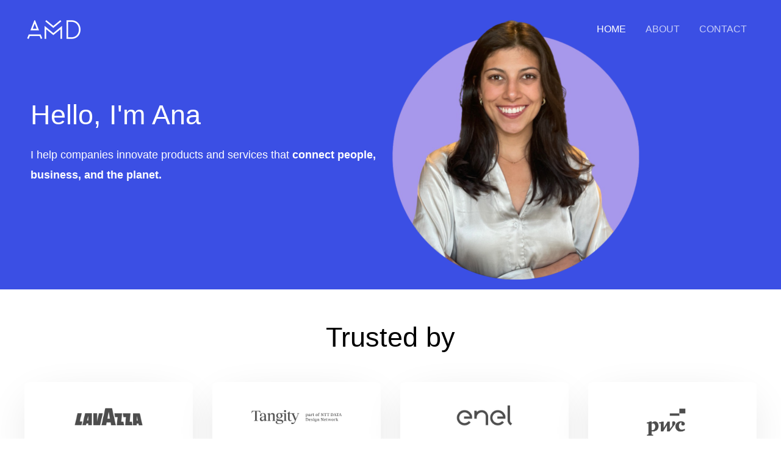

--- FILE ---
content_type: text/html; charset=UTF-8
request_url: https://anamariadiazr.com/
body_size: 32163
content:
<!DOCTYPE html><html lang="en-US"><head><meta charset="UTF-8"><meta name="viewport" content="width=device-width, initial-scale=1"><link rel="profile" href="https://gmpg.org/xfn/11"><meta name='robots' content='index, follow, max-image-preview:large, max-snippet:-1, max-video-preview:-1' /> <!-- This site is optimized with the Yoast SEO plugin v21.5 - https://yoast.com/wordpress/plugins/seo/ --><title>HOME - AMD</title><link rel="preconnect" href="https://fonts.gstatic.com/" crossorigin/><link rel="preconnect" href="https://fonts.googleapis.com"/><style type="text/css">@font-face {
 font-family: 'Open Sans';
 font-style: normal;
 font-weight: 400;
 font-stretch: normal;
 font-display: swap;
 src: url(https://fonts.gstatic.com/s/opensans/v40/memSYaGs126MiZpBA-UvWbX2vVnXBbObj2OVZyOOSr4dVJWUgsjZ0B4gaVc.ttf) format('truetype');
}
@font-face {
 font-family: 'Poppins';
 font-style: normal;
 font-weight: 500;
 font-display: swap;
 src: url(https://fonts.gstatic.com/s/poppins/v22/pxiByp8kv8JHgFVrLGT9Z1xlEA.ttf) format('truetype');
}
@font-face {
 font-family: 'Poppins';
 font-style: normal;
 font-weight: 600;
 font-display: swap;
 src: url(https://fonts.gstatic.com/s/poppins/v22/pxiByp8kv8JHgFVrLEj6Z1xlEA.ttf) format('truetype');
} </style><link rel="preload" as="font" href="http://anamariadiazr.com/wp-content/plugins/elementor/assets/lib/font-awesome/webfonts/fa-solid-900.woff2" crossorigin/><link rel="preload" as="font" href="http://anamariadiazr.com/wp-content/plugins/elementor/assets/lib/font-awesome/webfonts/fa-regular-400.woff2" crossorigin/><link rel="preload" as="font" href="http://anamariadiazr.com/wp-content/plugins/elementor/assets/lib/font-awesome/webfonts/fa-brands-400.woff2" crossorigin/><link rel="preload" as="font" href="http://anamariadiazr.com/wp-content/plugins/elementor/assets/lib/eicons/fonts/eicons.woff2?5.9.1" crossorigin/><link rel="canonical" href="https://anamariadiazr.com/" /><meta property="og:locale" content="en_US" /><meta property="og:type" content="website" /><meta property="og:title" content="HOME - AMD" /><meta property="og:description" content="Hello, I&#8217;m Ana I help companies innovate products and services that connect people, business, and the planet. Trusted by What I Bring CX &#038; Service Design I design end-to-end experiences digital and physical that delight users and deliver business impact. Strategic Innovation I turn opportunities into validated results through research, experimentation, and go-to-market strategies. Stakeholder [&hellip;]" /><meta property="og:url" content="https://anamariadiazr.com/" /><meta property="og:site_name" content="AMD" /><meta property="article:modified_time" content="2025-09-22T15:13:18+00:00" /><meta property="og:image" content="http://anamariadiazr.com/wp-content/uploads/2025/01/IMG_6618-e1737372938985-768x809.png" /><meta name="twitter:card" content="summary_large_image" /> <script type="application/ld+json" class="yoast-schema-graph">{"@context":"https://schema.org","@graph":[{"@type":"WebPage","@id":"https://anamariadiazr.com/","url":"https://anamariadiazr.com/","name":"HOME - AMD","isPartOf":{"@id":"https://anamariadiazr.com/#website"},"about":{"@id":"https://anamariadiazr.com/#organization"},"primaryImageOfPage":{"@id":"https://anamariadiazr.com/#primaryimage"},"image":{"@id":"https://anamariadiazr.com/#primaryimage"},"thumbnailUrl":"http://anamariadiazr.com/wp-content/uploads/2025/01/IMG_6618-e1737372938985-768x809.png","datePublished":"2017-09-14T10:39:55+00:00","dateModified":"2025-09-22T15:13:18+00:00","breadcrumb":{"@id":"https://anamariadiazr.com/#breadcrumb"},"inLanguage":"en-US","potentialAction":[{"@type":"ReadAction","target":["https://anamariadiazr.com/"]}]},{"@type":"ImageObject","inLanguage":"en-US","@id":"https://anamariadiazr.com/#primaryimage","url":"https://anamariadiazr.com/wp-content/uploads/2025/01/IMG_6618-e1737372938985.png","contentUrl":"https://anamariadiazr.com/wp-content/uploads/2025/01/IMG_6618-e1737372938985.png","width":817,"height":861},{"@type":"BreadcrumbList","@id":"https://anamariadiazr.com/#breadcrumb","itemListElement":[{"@type":"ListItem","position":1,"name":"Home"}]},{"@type":"WebSite","@id":"https://anamariadiazr.com/#website","url":"https://anamariadiazr.com/","name":"AMD","description":"","publisher":{"@id":"https://anamariadiazr.com/#organization"},"potentialAction":[{"@type":"SearchAction","target":{"@type":"EntryPoint","urlTemplate":"https://anamariadiazr.com/?s={search_term_string}"},"query-input":"required name=search_term_string"}],"inLanguage":"en-US"},{"@type":"Organization","@id":"https://anamariadiazr.com/#organization","name":"AMD","url":"https://anamariadiazr.com/","logo":{"@type":"ImageObject","inLanguage":"en-US","@id":"https://anamariadiazr.com/#/schema/logo/image/","url":"https://anamariadiazr.com/wp-content/uploads/2020/10/AMD_BLACK.png","contentUrl":"https://anamariadiazr.com/wp-content/uploads/2020/10/AMD_BLACK.png","width":759,"height":263,"caption":"AMD"},"image":{"@id":"https://anamariadiazr.com/#/schema/logo/image/"}}]}</script> <!-- / Yoast SEO plugin. --><link rel='dns-prefetch' href='//fonts.googleapis.com' /><link rel="alternate" type="application/rss+xml" title="AMD &raquo; Feed" href="https://anamariadiazr.com/feed/" /><link rel="alternate" type="application/rss+xml" title="AMD &raquo; Comments Feed" href="https://anamariadiazr.com/comments/feed/" /> <!-- This site uses the Google Analytics by MonsterInsights plugin v8.20.1 - Using Analytics tracking - https://www.monsterinsights.com/ --> <!-- Note: MonsterInsights is not currently configured on this site. The site owner needs to authenticate with Google Analytics in the MonsterInsights settings panel. --> <!-- No tracking code set --> <!-- / Google Analytics by MonsterInsights --><link rel='stylesheet' id='astra-theme-css-css' href='https://anamariadiazr.com/wp-content/themes/astra/assets/css/minified/style.min.css?ver=4.11.12' media='all' /> <style id='astra-theme-css-inline-css'> :root{--ast-post-nav-space:0;--ast-container-default-xlg-padding:3em;--ast-container-default-lg-padding:3em;--ast-container-default-slg-padding:2em;--ast-container-default-md-padding:3em;--ast-container-default-sm-padding:3em;--ast-container-default-xs-padding:2.4em;--ast-container-default-xxs-padding:1.8em;--ast-code-block-background:#EEEEEE;--ast-comment-inputs-background:#FAFAFA;--ast-normal-container-width:1200px;--ast-narrow-container-width:750px;--ast-blog-title-font-weight:normal;--ast-blog-meta-weight:inherit;--ast-global-color-primary:var(--ast-global-color-5);--ast-global-color-secondary:var(--ast-global-color-4);--ast-global-color-alternate-background:var(--ast-global-color-7);--ast-global-color-subtle-background:var(--ast-global-color-6);--ast-bg-style-guide:#F8FAFC;--ast-shadow-style-guide:0px 0px 4px 0 #00000057;--ast-global-dark-bg-style:#fff;--ast-global-dark-lfs:#fbfbfb;--ast-widget-bg-color:#fafafa;--ast-wc-container-head-bg-color:#fbfbfb;--ast-title-layout-bg:#eeeeee;--ast-search-border-color:#e7e7e7;--ast-lifter-hover-bg:#e6e6e6;--ast-gallery-block-color:#000;--srfm-color-input-label:var(--ast-global-color-2);}html{font-size:100%;}a{color:#3b4fe4;}a:hover,a:focus{color:#1a1a1a;}body,button,input,select,textarea,.ast-button,.ast-custom-button{font-family:'Open Sans',sans-serif;font-weight:400;font-size:16px;font-size:1rem;}blockquote{color:#232635;}p,.entry-content p{margin-bottom:1em;}h1,h2,h3,h4,h5,h6,.entry-content :where(h1,h2,h3,h4,h5,h6),.entry-content :where(h1,h2,h3,h4,h5,h6) a,.site-title,.site-title a{font-family:'Poppins',sans-serif;font-weight:600;line-height:1.2em;text-transform:capitalize;}.ast-site-identity .site-title a{color:var(--ast-global-color-2);}.site-title{font-size:35px;font-size:2.1875rem;display:none;}header .custom-logo-link img{max-width:180px;width:180px;}.astra-logo-svg{width:180px;}.site-header .site-description{font-size:15px;font-size:0.9375rem;display:none;}.entry-title{font-size:30px;font-size:1.875rem;}.archive .ast-article-post .ast-article-inner,.blog .ast-article-post .ast-article-inner,.archive .ast-article-post .ast-article-inner:hover,.blog .ast-article-post .ast-article-inner:hover{overflow:hidden;}h1,.entry-content :where(h1),.entry-content :where(h1) a{font-size:64px;font-size:4rem;font-weight:600;font-family:'Poppins',sans-serif;line-height:1.4em;text-transform:capitalize;}h2,.entry-content :where(h2),.entry-content :where(h2) a{font-size:40px;font-size:2.5rem;font-weight:600;font-family:'Poppins',sans-serif;line-height:1.3em;text-transform:capitalize;}h3,.entry-content :where(h3),.entry-content :where(h3) a{font-size:32px;font-size:2rem;font-weight:600;font-family:'Poppins',sans-serif;line-height:1.3em;text-transform:capitalize;}h4,.entry-content :where(h4),.entry-content :where(h4) a{font-size:24px;font-size:1.5rem;line-height:1.2em;font-weight:600;font-family:'Poppins',sans-serif;text-transform:capitalize;}h5,.entry-content :where(h5),.entry-content :where(h5) a{font-size:20px;font-size:1.25rem;line-height:1.2em;font-weight:600;font-family:'Poppins',sans-serif;text-transform:capitalize;}h6,.entry-content :where(h6),.entry-content :where(h6) a{font-size:16px;font-size:1rem;line-height:1.25em;font-weight:600;font-family:'Poppins',sans-serif;text-transform:capitalize;}::selection{background-color:#3b4fe4;color:#ffffff;}body,h1,h2,h3,h4,h5,h6,.entry-title a,.entry-content :where(h1,h2,h3,h4,h5,h6),.entry-content :where(h1,h2,h3,h4,h5,h6) a{color:#6e7180;}.tagcloud a:hover,.tagcloud a:focus,.tagcloud a.current-item{color:#ffffff;border-color:#3b4fe4;background-color:#3b4fe4;}input:focus,input[type="text"]:focus,input[type="email"]:focus,input[type="url"]:focus,input[type="password"]:focus,input[type="reset"]:focus,input[type="search"]:focus,textarea:focus{border-color:#3b4fe4;}input[type="radio"]:checked,input[type=reset],input[type="checkbox"]:checked,input[type="checkbox"]:hover:checked,input[type="checkbox"]:focus:checked,input[type=range]::-webkit-slider-thumb{border-color:#3b4fe4;background-color:#3b4fe4;box-shadow:none;}.site-footer a:hover + .post-count,.site-footer a:focus + .post-count{background:#3b4fe4;border-color:#3b4fe4;}.single .nav-links .nav-previous,.single .nav-links .nav-next{color:#3b4fe4;}.entry-meta,.entry-meta *{line-height:1.45;color:#3b4fe4;}.entry-meta a:not(.ast-button):hover,.entry-meta a:not(.ast-button):hover *,.entry-meta a:not(.ast-button):focus,.entry-meta a:not(.ast-button):focus *,.page-links > .page-link,.page-links .page-link:hover,.post-navigation a:hover{color:#1a1a1a;}#cat option,.secondary .calendar_wrap thead a,.secondary .calendar_wrap thead a:visited{color:#3b4fe4;}.secondary .calendar_wrap #today,.ast-progress-val span{background:#3b4fe4;}.secondary a:hover + .post-count,.secondary a:focus + .post-count{background:#3b4fe4;border-color:#3b4fe4;}.calendar_wrap #today > a{color:#ffffff;}.page-links .page-link,.single .post-navigation a{color:#3b4fe4;}.ast-search-menu-icon .search-form button.search-submit{padding:0 4px;}.ast-search-menu-icon form.search-form{padding-right:0;}.ast-header-search .ast-search-menu-icon.ast-dropdown-active .search-form,.ast-header-search .ast-search-menu-icon.ast-dropdown-active .search-field:focus{transition:all 0.2s;}.search-form input.search-field:focus{outline:none;}.ast-archive-title{color:#1a1a1a;}.widget-title,.widget .wp-block-heading{font-size:22px;font-size:1.375rem;color:#1a1a1a;}.ast-single-post .entry-content a,.ast-comment-content a:not(.ast-comment-edit-reply-wrap a){text-decoration:underline;}.ast-single-post .wp-block-button .wp-block-button__link,.ast-single-post .elementor-widget-button .elementor-button,.ast-single-post .entry-content .uagb-tab a,.ast-single-post .entry-content .uagb-ifb-cta a,.ast-single-post .entry-content .wp-block-uagb-buttons a,.ast-single-post .entry-content .uabb-module-content a,.ast-single-post .entry-content .uagb-post-grid a,.ast-single-post .entry-content .uagb-timeline a,.ast-single-post .entry-content .uagb-toc__wrap a,.ast-single-post .entry-content .uagb-taxomony-box a,.entry-content .wp-block-latest-posts > li > a,.ast-single-post .entry-content .wp-block-file__button,a.ast-post-filter-single,.ast-single-post .wp-block-buttons .wp-block-button.is-style-outline .wp-block-button__link,.ast-single-post .ast-comment-content .comment-reply-link,.ast-single-post .ast-comment-content .comment-edit-link{text-decoration:none;}.ast-search-menu-icon.slide-search a:focus-visible:focus-visible,.astra-search-icon:focus-visible,#close:focus-visible,a:focus-visible,.ast-menu-toggle:focus-visible,.site .skip-link:focus-visible,.wp-block-loginout input:focus-visible,.wp-block-search.wp-block-search__button-inside .wp-block-search__inside-wrapper,.ast-header-navigation-arrow:focus-visible,.ast-orders-table__row .ast-orders-table__cell:focus-visible,a#ast-apply-coupon:focus-visible,#ast-apply-coupon:focus-visible,#close:focus-visible,.button.search-submit:focus-visible,#search_submit:focus,.normal-search:focus-visible,.ast-header-account-wrap:focus-visible,.astra-cart-drawer-close:focus,.ast-single-variation:focus,.ast-button:focus{outline-style:dotted;outline-color:inherit;outline-width:thin;}input:focus,input[type="text"]:focus,input[type="email"]:focus,input[type="url"]:focus,input[type="password"]:focus,input[type="reset"]:focus,input[type="search"]:focus,input[type="number"]:focus,textarea:focus,.wp-block-search__input:focus,[data-section="section-header-mobile-trigger"] .ast-button-wrap .ast-mobile-menu-trigger-minimal:focus,.ast-mobile-popup-drawer.active .menu-toggle-close:focus,#ast-scroll-top:focus,#coupon_code:focus,#ast-coupon-code:focus{border-style:dotted;border-color:inherit;border-width:thin;}input{outline:none;}.main-header-menu .menu-link,.ast-header-custom-item a{color:#6e7180;}.main-header-menu .menu-item:hover > .menu-link,.main-header-menu .menu-item:hover > .ast-menu-toggle,.main-header-menu .ast-masthead-custom-menu-items a:hover,.main-header-menu .menu-item.focus > .menu-link,.main-header-menu .menu-item.focus > .ast-menu-toggle,.main-header-menu .current-menu-item > .menu-link,.main-header-menu .current-menu-ancestor > .menu-link,.main-header-menu .current-menu-item > .ast-menu-toggle,.main-header-menu .current-menu-ancestor > .ast-menu-toggle{color:#3b4fe4;}.header-main-layout-3 .ast-main-header-bar-alignment{margin-right:auto;}.header-main-layout-2 .site-header-section-left .ast-site-identity{text-align:left;}.site-logo-img img{ transition:all 0.2s linear;}body .ast-oembed-container *{position:absolute;top:0;width:100%;height:100%;left:0;}body .wp-block-embed-pocket-casts .ast-oembed-container *{position:unset;}.ast-header-break-point .ast-mobile-menu-buttons-minimal.menu-toggle{background:transparent;color:#3b4fe4;}.ast-header-break-point .ast-mobile-menu-buttons-outline.menu-toggle{background:transparent;border:1px solid #3b4fe4;color:#3b4fe4;}.ast-header-break-point .ast-mobile-menu-buttons-fill.menu-toggle{background:#3b4fe4;color:#ffffff;}.ast-single-post-featured-section + article {margin-top: 2em;}.site-content .ast-single-post-featured-section img {width: 100%;overflow: hidden;object-fit: cover;}.site > .ast-single-related-posts-container {margin-top: 0;}@media (min-width: 769px) {.ast-desktop .ast-container--narrow {max-width: var(--ast-narrow-container-width);margin: 0 auto;}}.ast-page-builder-template .hentry {margin: 0;}.ast-page-builder-template .site-content > .ast-container {max-width: 100%;padding: 0;}.ast-page-builder-template .site .site-content #primary {padding: 0;margin: 0;}.ast-page-builder-template .no-results {text-align: center;margin: 4em auto;}.ast-page-builder-template .ast-pagination {padding: 2em;}.ast-page-builder-template .entry-header.ast-no-title.ast-no-thumbnail {margin-top: 0;}.ast-page-builder-template .entry-header.ast-header-without-markup {margin-top: 0;margin-bottom: 0;}.ast-page-builder-template .entry-header.ast-no-title.ast-no-meta {margin-bottom: 0;}.ast-page-builder-template.single .post-navigation {padding-bottom: 2em;}.ast-page-builder-template.single-post .site-content > .ast-container {max-width: 100%;}.ast-page-builder-template .entry-header {margin-top: 2em;margin-left: auto;margin-right: auto;}.ast-page-builder-template .ast-archive-description {margin: 2em auto 0;padding-left: 20px;padding-right: 20px;}.ast-page-builder-template .ast-row {margin-left: 0;margin-right: 0;}.single.ast-page-builder-template .entry-header + .entry-content,.single.ast-page-builder-template .ast-single-entry-banner + .site-content article .entry-content {margin-bottom: 2em;}@media(min-width: 768px) {.ast-page-builder-template.archive.ast-right-sidebar .ast-row article,.ast-page-builder-template.archive.ast-left-sidebar .ast-row article {padding-left: 0;padding-right: 0;}}.ast-small-footer > .ast-footer-overlay{background-color:#4f96ce;;}.footer-adv .footer-adv-overlay{border-top-style:solid;border-top-color:#7a7a7a;}.footer-adv .widget-title,.footer-adv .widget-title a{color:#3a3a3a;}.footer-adv{color:#434343;}.footer-adv a{color:#707070;}.footer-adv .tagcloud a:hover,.footer-adv .tagcloud a.current-item{border-color:#707070;background-color:#707070;}.footer-adv a:hover,.footer-adv .no-widget-text a:hover,.footer-adv a:focus,.footer-adv .no-widget-text a:focus{color:#0a0a0a;}.footer-adv .calendar_wrap #today,.footer-adv a:hover + .post-count{background-color:#707070;}.footer-adv-overlay{background-color:#f3f3f7;;}.wp-block-buttons.aligncenter{justify-content:center;}.wp-block-button.is-style-outline .wp-block-button__link.wp-element-button,.ast-outline-button{border-color:#3b4fe4;font-family:'Poppins',sans-serif;font-weight:500;font-size:14px;font-size:0.875rem;line-height:1em;border-top-left-radius:6px;border-top-right-radius:6px;border-bottom-right-radius:6px;border-bottom-left-radius:6px;}.wp-block-button.is-style-outline .wp-block-button__link:hover,.wp-block-buttons .wp-block-button.is-style-outline .wp-block-button__link:focus,.wp-block-buttons .wp-block-button.is-style-outline > .wp-block-button__link:not(.has-text-color):hover,.wp-block-buttons .wp-block-button.wp-block-button__link.is-style-outline:not(.has-text-color):hover,.ast-outline-button:hover,.ast-outline-button:focus,.wp-block-uagb-buttons-child .uagb-buttons-repeater.ast-outline-button:hover,.wp-block-uagb-buttons-child .uagb-buttons-repeater.ast-outline-button:focus{background-color:#2238e2;}.wp-block-button .wp-block-button__link.wp-element-button.is-style-outline:not(.has-background),.wp-block-button.is-style-outline>.wp-block-button__link.wp-element-button:not(.has-background),.ast-outline-button{background-color:#3b4fe4;}.entry-content[data-ast-blocks-layout] > figure{margin-bottom:1em;}h1.widget-title{font-weight:600;}h2.widget-title{font-weight:600;}h3.widget-title{font-weight:600;}#page{display:flex;flex-direction:column;min-height:100vh;}.ast-404-layout-1 h1.page-title{color:var(--ast-global-color-2);}.single .post-navigation a{line-height:1em;height:inherit;}.error-404 .page-sub-title{font-size:1.5rem;font-weight:inherit;}.search .site-content .content-area .search-form{margin-bottom:0;}#page .site-content{flex-grow:1;}.widget{margin-bottom:1.25em;}#secondary li{line-height:1.5em;}#secondary .wp-block-group h2{margin-bottom:0.7em;}#secondary h2{font-size:1.7rem;}.ast-separate-container .ast-article-post,.ast-separate-container .ast-article-single,.ast-separate-container .comment-respond{padding:3em;}.ast-separate-container .ast-article-single .ast-article-single{padding:0;}.ast-article-single .wp-block-post-template-is-layout-grid{padding-left:0;}.ast-separate-container .comments-title,.ast-narrow-container .comments-title{padding:1.5em 2em;}.ast-page-builder-template .comment-form-textarea,.ast-comment-formwrap .ast-grid-common-col{padding:0;}.ast-comment-formwrap{padding:0;display:inline-flex;column-gap:20px;width:100%;margin-left:0;margin-right:0;}.comments-area textarea#comment:focus,.comments-area textarea#comment:active,.comments-area .ast-comment-formwrap input[type="text"]:focus,.comments-area .ast-comment-formwrap input[type="text"]:active {box-shadow:none;outline:none;}.archive.ast-page-builder-template .entry-header{margin-top:2em;}.ast-page-builder-template .ast-comment-formwrap{width:100%;}.entry-title{margin-bottom:0.5em;}.ast-archive-description p{font-size:inherit;font-weight:inherit;line-height:inherit;}.ast-separate-container .ast-comment-list li.depth-1,.hentry{margin-bottom:2em;}@media (min-width:768px){.ast-left-sidebar.ast-page-builder-template #secondary,.archive.ast-right-sidebar.ast-page-builder-template .site-main{padding-left:20px;padding-right:20px;}}@media (max-width:544px){.ast-comment-formwrap.ast-row{column-gap:10px;display:inline-block;}#ast-commentform .ast-grid-common-col{position:relative;width:100%;}}@media (min-width:1201px){.ast-separate-container .ast-article-post,.ast-separate-container .ast-article-single,.ast-separate-container .ast-author-box,.ast-separate-container .ast-404-layout-1,.ast-separate-container .no-results{padding:3em;}}@media (max-width:768px){.ast-left-sidebar #content > .ast-container{display:flex;flex-direction:column-reverse;width:100%;}}@media (min-width:769px){.ast-separate-container.ast-right-sidebar #primary,.ast-separate-container.ast-left-sidebar #primary{border:0;}.search-no-results.ast-separate-container #primary{margin-bottom:4em;}}.elementor-widget-button .elementor-button{border-style:solid;text-decoration:none;border-top-width:0px;border-right-width:0px;border-left-width:0px;border-bottom-width:0px;}body .elementor-button.elementor-size-sm,body .elementor-button.elementor-size-xs,body .elementor-button.elementor-size-md,body .elementor-button.elementor-size-lg,body .elementor-button.elementor-size-xl,body .elementor-button{border-top-left-radius:6px;border-top-right-radius:6px;border-bottom-right-radius:6px;border-bottom-left-radius:6px;padding-top:18px;padding-right:22px;padding-bottom:18px;padding-left:22px;}.elementor-widget-button .elementor-button{border-color:#3b4fe4;background-color:#3b4fe4;}.elementor-widget-button .elementor-button:hover,.elementor-widget-button .elementor-button:focus{color:#ffffff;background-color:#2238e2;border-color:#2238e2;}.wp-block-button .wp-block-button__link ,.elementor-widget-button .elementor-button,.elementor-widget-button .elementor-button:visited{color:#ffffff;}.elementor-widget-button .elementor-button{font-family:'Poppins',sans-serif;font-weight:500;font-size:14px;font-size:0.875rem;line-height:1em;text-transform:capitalize;letter-spacing:0.5px;}body .elementor-button.elementor-size-sm,body .elementor-button.elementor-size-xs,body .elementor-button.elementor-size-md,body .elementor-button.elementor-size-lg,body .elementor-button.elementor-size-xl,body .elementor-button{font-size:14px;font-size:0.875rem;}.wp-block-button .wp-block-button__link:hover,.wp-block-button .wp-block-button__link:focus{color:#ffffff;background-color:#2238e2;border-color:#2238e2;}.elementor-widget-heading h1.elementor-heading-title{line-height:1.4em;}.elementor-widget-heading h2.elementor-heading-title{line-height:1.3em;}.elementor-widget-heading h3.elementor-heading-title{line-height:1.3em;}.elementor-widget-heading h4.elementor-heading-title{line-height:1.2em;}.elementor-widget-heading h5.elementor-heading-title{line-height:1.2em;}.elementor-widget-heading h6.elementor-heading-title{line-height:1.25em;}.wp-block-button .wp-block-button__link,.wp-block-search .wp-block-search__button,body .wp-block-file .wp-block-file__button{border-style:solid;border-top-width:0px;border-right-width:0px;border-left-width:0px;border-bottom-width:0px;border-color:#3b4fe4;background-color:#3b4fe4;color:#ffffff;font-family:'Poppins',sans-serif;font-weight:500;line-height:1em;text-transform:capitalize;letter-spacing:0.5px;font-size:14px;font-size:0.875rem;border-top-left-radius:6px;border-top-right-radius:6px;border-bottom-right-radius:6px;border-bottom-left-radius:6px;padding-top:18px;padding-right:22px;padding-bottom:18px;padding-left:22px;}.menu-toggle,button,.ast-button,.ast-custom-button,.button,input#submit,input[type="button"],input[type="submit"],input[type="reset"],form[CLASS*="wp-block-search__"].wp-block-search .wp-block-search__inside-wrapper .wp-block-search__button,body .wp-block-file .wp-block-file__button,.search .search-submit{border-style:solid;border-top-width:0px;border-right-width:0px;border-left-width:0px;border-bottom-width:0px;color:#ffffff;border-color:#3b4fe4;background-color:#3b4fe4;padding-top:18px;padding-right:22px;padding-bottom:18px;padding-left:22px;font-family:'Poppins',sans-serif;font-weight:500;font-size:14px;font-size:0.875rem;line-height:1em;text-transform:capitalize;letter-spacing:0.5px;border-top-left-radius:6px;border-top-right-radius:6px;border-bottom-right-radius:6px;border-bottom-left-radius:6px;}button:focus,.menu-toggle:hover,button:hover,.ast-button:hover,.ast-custom-button:hover .button:hover,.ast-custom-button:hover ,input[type=reset]:hover,input[type=reset]:focus,input#submit:hover,input#submit:focus,input[type="button"]:hover,input[type="button"]:focus,input[type="submit"]:hover,input[type="submit"]:focus,form[CLASS*="wp-block-search__"].wp-block-search .wp-block-search__inside-wrapper .wp-block-search__button:hover,form[CLASS*="wp-block-search__"].wp-block-search .wp-block-search__inside-wrapper .wp-block-search__button:focus,body .wp-block-file .wp-block-file__button:hover,body .wp-block-file .wp-block-file__button:focus{color:#ffffff;background-color:#2238e2;border-color:#2238e2;}form[CLASS*="wp-block-search__"].wp-block-search .wp-block-search__inside-wrapper .wp-block-search__button.has-icon{padding-top:calc(18px - 3px);padding-right:calc(22px - 3px);padding-bottom:calc(18px - 3px);padding-left:calc(22px - 3px);}@media (max-width:768px){.ast-mobile-header-stack .main-header-bar .ast-search-menu-icon{display:inline-block;}.ast-header-break-point.ast-header-custom-item-outside .ast-mobile-header-stack .main-header-bar .ast-search-icon{margin:0;}.ast-comment-avatar-wrap img{max-width:2.5em;}.ast-comment-meta{padding:0 1.8888em 1.3333em;}.ast-separate-container .ast-comment-list li.depth-1{padding:1.5em 2.14em;}.ast-separate-container .comment-respond{padding:2em 2.14em;}}@media (min-width:544px){.ast-container{max-width:100%;}}@media (max-width:544px){.ast-separate-container .ast-article-post,.ast-separate-container .ast-article-single,.ast-separate-container .comments-title,.ast-separate-container .ast-archive-description{padding:1.5em 1em;}.ast-separate-container #content .ast-container{padding-left:0.54em;padding-right:0.54em;}.ast-separate-container .ast-comment-list .bypostauthor{padding:.5em;}.ast-search-menu-icon.ast-dropdown-active .search-field{width:170px;}}.footer-adv .tagcloud a:hover,.footer-adv .tagcloud a.current-item{color:#ffffff;}.footer-adv .calendar_wrap #today{color:#ffffff;}@media (min-width:769px){.ast-small-footer .ast-container{max-width:100%;padding-left:35px;padding-right:35px;}} #ast-mobile-header .ast-site-header-cart-li a{pointer-events:none;}@media (max-width:768px){.site-title{display:none;}.site-header .site-description{display:none;}h1,.entry-content :where(h1),.entry-content :where(h1) a{font-size:56px;}h2,.entry-content :where(h2),.entry-content :where(h2) a{font-size:32px;}h3,.entry-content :where(h3),.entry-content :where(h3) a{font-size:28px;}h4,.entry-content :where(h4),.entry-content :where(h4) a{font-size:24px;font-size:1.5rem;}h5,.entry-content :where(h5),.entry-content :where(h5) a{font-size:20px;font-size:1.25rem;}h6,.entry-content :where(h6),.entry-content :where(h6) a{font-size:16px;font-size:1rem;}}@media (max-width:544px){.site-title{display:none;}.site-header .site-description{display:none;}h1,.entry-content :where(h1),.entry-content :where(h1) a{font-size:32px;}h2,.entry-content :where(h2),.entry-content :where(h2) a{font-size:24px;}h3,.entry-content :where(h3),.entry-content :where(h3) a{font-size:22px;}h4,.entry-content :where(h4),.entry-content :where(h4) a{font-size:20px;font-size:1.25rem;}h5,.entry-content :where(h5),.entry-content :where(h5) a{font-size:18px;font-size:1.125rem;}h6,.entry-content :where(h6),.entry-content :where(h6) a{font-size:15px;font-size:0.9375rem;}}@media (max-width:768px){html{font-size:91.2%;}}@media (max-width:544px){html{font-size:91.2%;}}@media (min-width:769px){.ast-container{max-width:1240px;}}@font-face {font-family: "Astra";src: url(https://anamariadiazr.com/wp-content/themes/astra/assets/fonts/astra.woff) format("woff"),url(https://anamariadiazr.com/wp-content/themes/astra/assets/fonts/astra.ttf) format("truetype"),url(https://anamariadiazr.com/wp-content/themes/astra/assets/fonts/astra.svg#astra) format("svg");font-weight: normal;font-style: normal;font-display: fallback;}@media (max-width:921px) {.main-header-bar .main-header-bar-navigation{display:none;}}.ast-desktop .main-header-menu.submenu-with-border .sub-menu,.ast-desktop .main-header-menu.submenu-with-border .astra-full-megamenu-wrapper{border-color:#c6c6c6;}.ast-desktop .main-header-menu.submenu-with-border .sub-menu{border-top-width:1px;border-right-width:1px;border-left-width:1px;border-bottom-width:1px;border-style:solid;}.ast-desktop .main-header-menu.submenu-with-border .sub-menu .sub-menu{top:-1px;}.ast-desktop .main-header-menu.submenu-with-border .sub-menu .menu-link,.ast-desktop .main-header-menu.submenu-with-border .children .menu-link{border-bottom-width:1px;border-style:solid;border-color:#a3a3a3;}@media (min-width:769px){.main-header-menu .sub-menu .menu-item.ast-left-align-sub-menu:hover > .sub-menu,.main-header-menu .sub-menu .menu-item.ast-left-align-sub-menu.focus > .sub-menu{margin-left:-2px;}}.ast-small-footer{border-top-style:solid;border-top-width:0px;border-top-color:#fff;}.ast-small-footer-wrap{text-align:center;}.site .comments-area{padding-bottom:3em;}.ast-header-break-point.ast-header-custom-item-inside .main-header-bar .main-header-bar-navigation .ast-search-icon {display: none;}.ast-header-break-point.ast-header-custom-item-inside .main-header-bar .ast-search-menu-icon .search-form {padding: 0;display: block;overflow: hidden;}.ast-header-break-point .ast-header-custom-item .widget:last-child {margin-bottom: 1em;}.ast-header-custom-item .widget {margin: 0.5em;display: inline-block;vertical-align: middle;}.ast-header-custom-item .widget p {margin-bottom: 0;}.ast-header-custom-item .widget li {width: auto;}.ast-header-custom-item-inside .button-custom-menu-item .menu-link {display: none;}.ast-header-custom-item-inside.ast-header-break-point .button-custom-menu-item .ast-custom-button-link {display: none;}.ast-header-custom-item-inside.ast-header-break-point .button-custom-menu-item .menu-link {display: block;}.ast-header-break-point.ast-header-custom-item-outside .main-header-bar .ast-search-icon {margin-right: 1em;}.ast-header-break-point.ast-header-custom-item-inside .main-header-bar .ast-search-menu-icon .search-field,.ast-header-break-point.ast-header-custom-item-inside .main-header-bar .ast-search-menu-icon.ast-inline-search .search-field {width: 100%;padding-right: 5.5em;}.ast-header-break-point.ast-header-custom-item-inside .main-header-bar .ast-search-menu-icon .search-submit {display: block;position: absolute;height: 100%;top: 0;right: 0;padding: 0 1em;border-radius: 0;}.ast-header-break-point .ast-header-custom-item .ast-masthead-custom-menu-items {padding-left: 20px;padding-right: 20px;margin-bottom: 1em;margin-top: 1em;}.ast-header-custom-item-inside.ast-header-break-point .button-custom-menu-item {padding-left: 0;padding-right: 0;margin-top: 0;margin-bottom: 0;}.astra-icon-down_arrow::after {content: "\e900";font-family: Astra;}.astra-icon-close::after {content: "\e5cd";font-family: Astra;}.astra-icon-drag_handle::after {content: "\e25d";font-family: Astra;}.astra-icon-format_align_justify::after {content: "\e235";font-family: Astra;}.astra-icon-menu::after {content: "\e5d2";font-family: Astra;}.astra-icon-reorder::after {content: "\e8fe";font-family: Astra;}.astra-icon-search::after {content: "\e8b6";font-family: Astra;}.astra-icon-zoom_in::after {content: "\e56b";font-family: Astra;}.astra-icon-check-circle::after {content: "\e901";font-family: Astra;}.astra-icon-shopping-cart::after {content: "\f07a";font-family: Astra;}.astra-icon-shopping-bag::after {content: "\f290";font-family: Astra;}.astra-icon-shopping-basket::after {content: "\f291";font-family: Astra;}.astra-icon-circle-o::after {content: "\e903";font-family: Astra;}.astra-icon-certificate::after {content: "\e902";font-family: Astra;}.wp-block-file {display: flex;align-items: center;flex-wrap: wrap;justify-content: space-between;}.wp-block-pullquote {border: none;}.wp-block-pullquote blockquote::before {content: "\201D";font-family: "Helvetica",sans-serif;display: flex;transform: rotate( 180deg );font-size: 6rem;font-style: normal;line-height: 1;font-weight: bold;align-items: center;justify-content: center;}.has-text-align-right > blockquote::before {justify-content: flex-start;}.has-text-align-left > blockquote::before {justify-content: flex-end;}figure.wp-block-pullquote.is-style-solid-color blockquote {max-width: 100%;text-align: inherit;}:root {--wp--custom--ast-default-block-top-padding: 3em;--wp--custom--ast-default-block-right-padding: 3em;--wp--custom--ast-default-block-bottom-padding: 3em;--wp--custom--ast-default-block-left-padding: 3em;--wp--custom--ast-container-width: 1200px;--wp--custom--ast-content-width-size: 1200px;--wp--custom--ast-wide-width-size: calc(1200px + var(--wp--custom--ast-default-block-left-padding) + var(--wp--custom--ast-default-block-right-padding));}.ast-narrow-container {--wp--custom--ast-content-width-size: 750px;--wp--custom--ast-wide-width-size: 750px;}@media(max-width: 768px) {:root {--wp--custom--ast-default-block-top-padding: 3em;--wp--custom--ast-default-block-right-padding: 2em;--wp--custom--ast-default-block-bottom-padding: 3em;--wp--custom--ast-default-block-left-padding: 2em;}}@media(max-width: 544px) {:root {--wp--custom--ast-default-block-top-padding: 3em;--wp--custom--ast-default-block-right-padding: 1.5em;--wp--custom--ast-default-block-bottom-padding: 3em;--wp--custom--ast-default-block-left-padding: 1.5em;}}.entry-content > .wp-block-group,.entry-content > .wp-block-cover,.entry-content > .wp-block-columns {padding-top: var(--wp--custom--ast-default-block-top-padding);padding-right: var(--wp--custom--ast-default-block-right-padding);padding-bottom: var(--wp--custom--ast-default-block-bottom-padding);padding-left: var(--wp--custom--ast-default-block-left-padding);}.ast-plain-container.ast-no-sidebar .entry-content > .alignfull,.ast-page-builder-template .ast-no-sidebar .entry-content > .alignfull {margin-left: calc( -50vw + 50%);margin-right: calc( -50vw + 50%);max-width: 100vw;width: 100vw;}.ast-plain-container.ast-no-sidebar .entry-content .alignfull .alignfull,.ast-page-builder-template.ast-no-sidebar .entry-content .alignfull .alignfull,.ast-plain-container.ast-no-sidebar .entry-content .alignfull .alignwide,.ast-page-builder-template.ast-no-sidebar .entry-content .alignfull .alignwide,.ast-plain-container.ast-no-sidebar .entry-content .alignwide .alignfull,.ast-page-builder-template.ast-no-sidebar .entry-content .alignwide .alignfull,.ast-plain-container.ast-no-sidebar .entry-content .alignwide .alignwide,.ast-page-builder-template.ast-no-sidebar .entry-content .alignwide .alignwide,.ast-plain-container.ast-no-sidebar .entry-content .wp-block-column .alignfull,.ast-page-builder-template.ast-no-sidebar .entry-content .wp-block-column .alignfull,.ast-plain-container.ast-no-sidebar .entry-content .wp-block-column .alignwide,.ast-page-builder-template.ast-no-sidebar .entry-content .wp-block-column .alignwide {margin-left: auto;margin-right: auto;width: 100%;}[data-ast-blocks-layout] .wp-block-separator:not(.is-style-dots) {height: 0;}[data-ast-blocks-layout] .wp-block-separator {margin: 20px auto;}[data-ast-blocks-layout] .wp-block-separator:not(.is-style-wide):not(.is-style-dots) {max-width: 100px;}[data-ast-blocks-layout] .wp-block-separator.has-background {padding: 0;}.entry-content[data-ast-blocks-layout] > * {max-width: var(--wp--custom--ast-content-width-size);margin-left: auto;margin-right: auto;}.entry-content[data-ast-blocks-layout] > .alignwide {max-width: var(--wp--custom--ast-wide-width-size);}.entry-content[data-ast-blocks-layout] .alignfull {max-width: none;}.entry-content .wp-block-columns {margin-bottom: 0;}blockquote {margin: 1.5em;border-color: rgba(0,0,0,0.05);}.wp-block-quote:not(.has-text-align-right):not(.has-text-align-center) {border-left: 5px solid rgba(0,0,0,0.05);}.has-text-align-right > blockquote,blockquote.has-text-align-right {border-right: 5px solid rgba(0,0,0,0.05);}.has-text-align-left > blockquote,blockquote.has-text-align-left {border-left: 5px solid rgba(0,0,0,0.05);}.wp-block-site-tagline,.wp-block-latest-posts .read-more {margin-top: 15px;}.wp-block-loginout p label {display: block;}.wp-block-loginout p:not(.login-remember):not(.login-submit) input {width: 100%;}.wp-block-loginout input:focus {border-color: transparent;}.wp-block-loginout input:focus {outline: thin dotted;}.entry-content .wp-block-media-text .wp-block-media-text__content {padding: 0 0 0 8%;}.entry-content .wp-block-media-text.has-media-on-the-right .wp-block-media-text__content {padding: 0 8% 0 0;}.entry-content .wp-block-media-text.has-background .wp-block-media-text__content {padding: 8%;}.entry-content .wp-block-cover:not([class*="background-color"]):not(.has-text-color.has-link-color) .wp-block-cover__inner-container,.entry-content .wp-block-cover:not([class*="background-color"]) .wp-block-cover-image-text,.entry-content .wp-block-cover:not([class*="background-color"]) .wp-block-cover-text,.entry-content .wp-block-cover-image:not([class*="background-color"]) .wp-block-cover__inner-container,.entry-content .wp-block-cover-image:not([class*="background-color"]) .wp-block-cover-image-text,.entry-content .wp-block-cover-image:not([class*="background-color"]) .wp-block-cover-text {color: var(--ast-global-color-primary,var(--ast-global-color-5));}.wp-block-loginout .login-remember input {width: 1.1rem;height: 1.1rem;margin: 0 5px 4px 0;vertical-align: middle;}.wp-block-latest-posts > li > *:first-child,.wp-block-latest-posts:not(.is-grid) > li:first-child {margin-top: 0;}.entry-content > .wp-block-buttons,.entry-content > .wp-block-uagb-buttons {margin-bottom: 1.5em;}.wp-block-search__inside-wrapper .wp-block-search__input {padding: 0 10px;color: var(--ast-global-color-3);background: var(--ast-global-color-primary,var(--ast-global-color-5));border-color: var(--ast-border-color);}.wp-block-latest-posts .read-more {margin-bottom: 1.5em;}.wp-block-search__no-button .wp-block-search__inside-wrapper .wp-block-search__input {padding-top: 5px;padding-bottom: 5px;}.wp-block-latest-posts .wp-block-latest-posts__post-date,.wp-block-latest-posts .wp-block-latest-posts__post-author {font-size: 1rem;}.wp-block-latest-posts > li > *,.wp-block-latest-posts:not(.is-grid) > li {margin-top: 12px;margin-bottom: 12px;}.ast-page-builder-template .entry-content[data-ast-blocks-layout] > *,.ast-page-builder-template .entry-content[data-ast-blocks-layout] > .alignfull:where(:not(.wp-block-group):not(.uagb-is-root-container):not(.spectra-is-root-container)) > * {max-width: none;}.ast-page-builder-template .entry-content[data-ast-blocks-layout] > .alignwide:where(:not(.uagb-is-root-container):not(.spectra-is-root-container)) > * {max-width: var(--wp--custom--ast-wide-width-size);}.ast-page-builder-template .entry-content[data-ast-blocks-layout] > .inherit-container-width > *,.ast-page-builder-template .entry-content[data-ast-blocks-layout] > *:not(.wp-block-group):where(:not(.uagb-is-root-container):not(.spectra-is-root-container)) > *,.entry-content[data-ast-blocks-layout] > .wp-block-cover .wp-block-cover__inner-container {max-width: var(--wp--custom--ast-content-width-size) ;margin-left: auto;margin-right: auto;}.entry-content[data-ast-blocks-layout] .wp-block-cover:not(.alignleft):not(.alignright) {width: auto;}@media(max-width: 1200px) {.ast-separate-container .entry-content > .alignfull,.ast-separate-container .entry-content[data-ast-blocks-layout] > .alignwide,.ast-plain-container .entry-content[data-ast-blocks-layout] > .alignwide,.ast-plain-container .entry-content .alignfull {margin-left: calc(-1 * min(var(--ast-container-default-xlg-padding),20px)) ;margin-right: calc(-1 * min(var(--ast-container-default-xlg-padding),20px));}}@media(min-width: 1201px) {.ast-separate-container .entry-content > .alignfull {margin-left: calc(-1 * var(--ast-container-default-xlg-padding) );margin-right: calc(-1 * var(--ast-container-default-xlg-padding) );}.ast-separate-container .entry-content[data-ast-blocks-layout] > .alignwide,.ast-plain-container .entry-content[data-ast-blocks-layout] > .alignwide {margin-left: calc(-1 * var(--wp--custom--ast-default-block-left-padding) );margin-right: calc(-1 * var(--wp--custom--ast-default-block-right-padding) );}}@media(min-width: 768px) {.ast-separate-container .entry-content .wp-block-group.alignwide:not(.inherit-container-width) > :where(:not(.alignleft):not(.alignright)),.ast-plain-container .entry-content .wp-block-group.alignwide:not(.inherit-container-width) > :where(:not(.alignleft):not(.alignright)) {max-width: calc( var(--wp--custom--ast-content-width-size) + 80px );}.ast-plain-container.ast-right-sidebar .entry-content[data-ast-blocks-layout] .alignfull,.ast-plain-container.ast-left-sidebar .entry-content[data-ast-blocks-layout] .alignfull {margin-left: -60px;margin-right: -60px;}}@media(min-width: 544px) {.entry-content > .alignleft {margin-right: 20px;}.entry-content > .alignright {margin-left: 20px;}}@media (max-width:544px){.wp-block-columns .wp-block-column:not(:last-child){margin-bottom:20px;}.wp-block-latest-posts{margin:0;}}@media( max-width: 600px ) {.entry-content .wp-block-media-text .wp-block-media-text__content,.entry-content .wp-block-media-text.has-media-on-the-right .wp-block-media-text__content {padding: 8% 0 0;}.entry-content .wp-block-media-text.has-background .wp-block-media-text__content {padding: 8%;}}.ast-page-builder-template .entry-header {padding-left: 0;}.ast-narrow-container .site-content .wp-block-uagb-image--align-full .wp-block-uagb-image__figure {max-width: 100%;margin-left: auto;margin-right: auto;}:root .has-ast-global-color-0-color{color:var(--ast-global-color-0);}:root .has-ast-global-color-0-background-color{background-color:var(--ast-global-color-0);}:root .wp-block-button .has-ast-global-color-0-color{color:var(--ast-global-color-0);}:root .wp-block-button .has-ast-global-color-0-background-color{background-color:var(--ast-global-color-0);}:root .has-ast-global-color-1-color{color:var(--ast-global-color-1);}:root .has-ast-global-color-1-background-color{background-color:var(--ast-global-color-1);}:root .wp-block-button .has-ast-global-color-1-color{color:var(--ast-global-color-1);}:root .wp-block-button .has-ast-global-color-1-background-color{background-color:var(--ast-global-color-1);}:root .has-ast-global-color-2-color{color:var(--ast-global-color-2);}:root .has-ast-global-color-2-background-color{background-color:var(--ast-global-color-2);}:root .wp-block-button .has-ast-global-color-2-color{color:var(--ast-global-color-2);}:root .wp-block-button .has-ast-global-color-2-background-color{background-color:var(--ast-global-color-2);}:root .has-ast-global-color-3-color{color:var(--ast-global-color-3);}:root .has-ast-global-color-3-background-color{background-color:var(--ast-global-color-3);}:root .wp-block-button .has-ast-global-color-3-color{color:var(--ast-global-color-3);}:root .wp-block-button .has-ast-global-color-3-background-color{background-color:var(--ast-global-color-3);}:root .has-ast-global-color-4-color{color:var(--ast-global-color-4);}:root .has-ast-global-color-4-background-color{background-color:var(--ast-global-color-4);}:root .wp-block-button .has-ast-global-color-4-color{color:var(--ast-global-color-4);}:root .wp-block-button .has-ast-global-color-4-background-color{background-color:var(--ast-global-color-4);}:root .has-ast-global-color-5-color{color:var(--ast-global-color-5);}:root .has-ast-global-color-5-background-color{background-color:var(--ast-global-color-5);}:root .wp-block-button .has-ast-global-color-5-color{color:var(--ast-global-color-5);}:root .wp-block-button .has-ast-global-color-5-background-color{background-color:var(--ast-global-color-5);}:root .has-ast-global-color-6-color{color:var(--ast-global-color-6);}:root .has-ast-global-color-6-background-color{background-color:var(--ast-global-color-6);}:root .wp-block-button .has-ast-global-color-6-color{color:var(--ast-global-color-6);}:root .wp-block-button .has-ast-global-color-6-background-color{background-color:var(--ast-global-color-6);}:root .has-ast-global-color-7-color{color:var(--ast-global-color-7);}:root .has-ast-global-color-7-background-color{background-color:var(--ast-global-color-7);}:root .wp-block-button .has-ast-global-color-7-color{color:var(--ast-global-color-7);}:root .wp-block-button .has-ast-global-color-7-background-color{background-color:var(--ast-global-color-7);}:root .has-ast-global-color-8-color{color:var(--ast-global-color-8);}:root .has-ast-global-color-8-background-color{background-color:var(--ast-global-color-8);}:root .wp-block-button .has-ast-global-color-8-color{color:var(--ast-global-color-8);}:root .wp-block-button .has-ast-global-color-8-background-color{background-color:var(--ast-global-color-8);}:root{--ast-global-color-0:#0170B9;--ast-global-color-1:#3a3a3a;--ast-global-color-2:#3a3a3a;--ast-global-color-3:#4B4F58;--ast-global-color-4:#F5F5F5;--ast-global-color-5:#FFFFFF;--ast-global-color-6:#E5E5E5;--ast-global-color-7:#424242;--ast-global-color-8:#000000;}:root {--ast-border-color : var(--ast-global-color-6);}.ast-single-entry-banner {-js-display: flex;display: flex;flex-direction: column;justify-content: center;text-align: center;position: relative;background: var(--ast-title-layout-bg);}.ast-single-entry-banner[data-banner-layout="layout-1"] {max-width: 1200px;background: inherit;padding: 20px 0;}.ast-single-entry-banner[data-banner-width-type="custom"] {margin: 0 auto;width: 100%;}.ast-single-entry-banner + .site-content .entry-header {margin-bottom: 0;}.site .ast-author-avatar {--ast-author-avatar-size: ;}a.ast-underline-text {text-decoration: underline;}.ast-container > .ast-terms-link {position: relative;display: block;}a.ast-button.ast-badge-tax {padding: 4px 8px;border-radius: 3px;font-size: inherit;}header.entry-header{text-align:left;}header.entry-header .entry-title{font-size:30px;font-size:1.875rem;}header.entry-header > *:not(:last-child){margin-bottom:10px;}@media (max-width:768px){header.entry-header{text-align:left;}}@media (max-width:544px){header.entry-header{text-align:left;}}.ast-archive-entry-banner {-js-display: flex;display: flex;flex-direction: column;justify-content: center;text-align: center;position: relative;background: var(--ast-title-layout-bg);}.ast-archive-entry-banner[data-banner-width-type="custom"] {margin: 0 auto;width: 100%;}.ast-archive-entry-banner[data-banner-layout="layout-1"] {background: inherit;padding: 20px 0;text-align: left;}body.archive .ast-archive-description{max-width:1200px;width:100%;text-align:left;padding-top:3em;padding-right:3em;padding-bottom:3em;padding-left:3em;}body.archive .ast-archive-description .ast-archive-title,body.archive .ast-archive-description .ast-archive-title *{font-size:40px;font-size:2.5rem;}body.archive .ast-archive-description > *:not(:last-child){margin-bottom:10px;}@media (max-width:768px){body.archive .ast-archive-description{text-align:left;}}@media (max-width:544px){body.archive .ast-archive-description{text-align:left;}}.ast-theme-transparent-header #masthead .site-logo-img .transparent-custom-logo .astra-logo-svg{width:99px;}.ast-theme-transparent-header #masthead .site-logo-img .transparent-custom-logo img{ max-width:99px; width:99px;}@media (min-width:768px){.ast-theme-transparent-header #masthead{position:absolute;left:0;right:0;}.ast-theme-transparent-header .main-header-bar,.ast-theme-transparent-header.ast-header-break-point .main-header-bar{background:none;}body.elementor-editor-active.ast-theme-transparent-header #masthead,.fl-builder-edit .ast-theme-transparent-header #masthead,body.vc_editor.ast-theme-transparent-header #masthead,body.brz-ed.ast-theme-transparent-header #masthead{z-index:0;}.ast-header-break-point.ast-replace-site-logo-transparent.ast-theme-transparent-header .custom-mobile-logo-link{display:none;}.ast-header-break-point.ast-replace-site-logo-transparent.ast-theme-transparent-header .transparent-custom-logo{display:inline-block;}.ast-theme-transparent-header .ast-above-header,.ast-theme-transparent-header .ast-above-header.ast-above-header-bar{background-image:none;background-color:transparent;}.ast-theme-transparent-header .ast-below-header,.ast-theme-transparent-header .ast-below-header.ast-below-header-bar{background-image:none;background-color:transparent;}}.ast-theme-transparent-header .ast-builder-menu .main-header-menu,.ast-theme-transparent-header .ast-builder-menu .main-header-menu .menu-link,.ast-theme-transparent-header [CLASS*="ast-builder-menu-"] .main-header-menu .menu-item > .menu-link,.ast-theme-transparent-header .ast-masthead-custom-menu-items,.ast-theme-transparent-header .ast-masthead-custom-menu-items a,.ast-theme-transparent-header .ast-builder-menu .main-header-menu .menu-item > .ast-menu-toggle,.ast-theme-transparent-header .ast-builder-menu .main-header-menu .menu-item > .ast-menu-toggle,.ast-theme-transparent-header .ast-above-header-navigation a,.ast-header-break-point.ast-theme-transparent-header .ast-above-header-navigation a,.ast-header-break-point.ast-theme-transparent-header .ast-above-header-navigation > ul.ast-above-header-menu > .menu-item-has-children:not(.current-menu-item) > .ast-menu-toggle,.ast-theme-transparent-header .ast-below-header-menu,.ast-theme-transparent-header .ast-below-header-menu a,.ast-header-break-point.ast-theme-transparent-header .ast-below-header-menu a,.ast-header-break-point.ast-theme-transparent-header .ast-below-header-menu,.ast-theme-transparent-header .main-header-menu .menu-link{color:rgba(255,255,255,0.72);}.ast-theme-transparent-header .ast-builder-menu .main-header-menu .menu-item:hover > .menu-link,.ast-theme-transparent-header .ast-builder-menu .main-header-menu .menu-item:hover > .ast-menu-toggle,.ast-theme-transparent-header .ast-builder-menu .main-header-menu .ast-masthead-custom-menu-items a:hover,.ast-theme-transparent-header .ast-builder-menu .main-header-menu .focus > .menu-link,.ast-theme-transparent-header .ast-builder-menu .main-header-menu .focus > .ast-menu-toggle,.ast-theme-transparent-header .ast-builder-menu .main-header-menu .current-menu-item > .menu-link,.ast-theme-transparent-header .ast-builder-menu .main-header-menu .current-menu-ancestor > .menu-link,.ast-theme-transparent-header .ast-builder-menu .main-header-menu .current-menu-item > .ast-menu-toggle,.ast-theme-transparent-header .ast-builder-menu .main-header-menu .current-menu-ancestor > .ast-menu-toggle,.ast-theme-transparent-header [CLASS*="ast-builder-menu-"] .main-header-menu .current-menu-item > .menu-link,.ast-theme-transparent-header [CLASS*="ast-builder-menu-"] .main-header-menu .current-menu-ancestor > .menu-link,.ast-theme-transparent-header [CLASS*="ast-builder-menu-"] .main-header-menu .current-menu-item > .ast-menu-toggle,.ast-theme-transparent-header [CLASS*="ast-builder-menu-"] .main-header-menu .current-menu-ancestor > .ast-menu-toggle,.ast-theme-transparent-header .main-header-menu .menu-item:hover > .menu-link,.ast-theme-transparent-header .main-header-menu .current-menu-item > .menu-link,.ast-theme-transparent-header .main-header-menu .current-menu-ancestor > .menu-link{color:#ffffff;}.ast-theme-transparent-header .ast-builder-menu .main-header-menu .menu-item .sub-menu .menu-link,.ast-theme-transparent-header .main-header-menu .menu-item .sub-menu .menu-link{background-color:transparent;}@media (max-width:768px){.ast-theme-transparent-header #masthead{position:absolute;left:0;right:0;}.ast-theme-transparent-header .main-header-bar,.ast-theme-transparent-header.ast-header-break-point .main-header-bar{background:none;}body.elementor-editor-active.ast-theme-transparent-header #masthead,.fl-builder-edit .ast-theme-transparent-header #masthead,body.vc_editor.ast-theme-transparent-header #masthead,body.brz-ed.ast-theme-transparent-header #masthead{z-index:0;}.ast-header-break-point.ast-replace-site-logo-transparent.ast-theme-transparent-header .custom-mobile-logo-link{display:none;}.ast-header-break-point.ast-replace-site-logo-transparent.ast-theme-transparent-header .transparent-custom-logo{display:inline-block;}.ast-theme-transparent-header .ast-above-header,.ast-theme-transparent-header .ast-above-header.ast-above-header-bar{background-image:none;background-color:transparent;}.ast-theme-transparent-header .ast-below-header,.ast-theme-transparent-header .ast-below-header.ast-below-header-bar{background-image:none;background-color:transparent;}}@media (max-width:768px){.ast-theme-transparent-header .ast-builder-menu .main-header-menu,.ast-theme-transparent-header .ast-builder-menu .main-header-menu .menu-link,.ast-theme-transparent-header [CLASS*="ast-builder-menu-"] .main-header-menu .menu-item > .menu-link,.ast-theme-transparent-header .ast-masthead-custom-menu-items,.ast-theme-transparent-header .ast-masthead-custom-menu-items a,.ast-theme-transparent-header .ast-builder-menu .main-header-menu .menu-item > .ast-menu-toggle,.ast-theme-transparent-header .ast-builder-menu .main-header-menu .menu-item > .ast-menu-toggle,.ast-theme-transparent-header .main-header-menu .menu-link{color:#1a1a1a;}.ast-theme-transparent-header .ast-builder-menu .main-header-menu .menu-item:hover > .menu-link,.ast-theme-transparent-header .ast-builder-menu .main-header-menu .menu-item:hover > .ast-menu-toggle,.ast-theme-transparent-header .ast-builder-menu .main-header-menu .ast-masthead-custom-menu-items a:hover,.ast-theme-transparent-header .ast-builder-menu .main-header-menu .focus > .menu-link,.ast-theme-transparent-header .ast-builder-menu .main-header-menu .focus > .ast-menu-toggle,.ast-theme-transparent-header .ast-builder-menu .main-header-menu .current-menu-item > .menu-link,.ast-theme-transparent-header .ast-builder-menu .main-header-menu .current-menu-ancestor > .menu-link,.ast-theme-transparent-header .ast-builder-menu .main-header-menu .current-menu-item > .ast-menu-toggle,.ast-theme-transparent-header .ast-builder-menu .main-header-menu .current-menu-ancestor > .ast-menu-toggle,.ast-theme-transparent-header [CLASS*="ast-builder-menu-"] .main-header-menu .current-menu-item > .menu-link,.ast-theme-transparent-header [CLASS*="ast-builder-menu-"] .main-header-menu .current-menu-ancestor > .menu-link,.ast-theme-transparent-header [CLASS*="ast-builder-menu-"] .main-header-menu .current-menu-item > .ast-menu-toggle,.ast-theme-transparent-header [CLASS*="ast-builder-menu-"] .main-header-menu .current-menu-ancestor > .ast-menu-toggle,.ast-theme-transparent-header .main-header-menu .menu-item:hover > .menu-link,.ast-theme-transparent-header .main-header-menu .current-menu-item > .menu-link,.ast-theme-transparent-header .main-header-menu .current-menu-ancestor > .menu-link{color:#3b4fe4;}}.ast-theme-transparent-header .main-header-bar,.ast-theme-transparent-header.ast-header-break-point .main-header-bar{border-bottom-width:0px;border-bottom-style:solid;}.ast-breadcrumbs .trail-browse,.ast-breadcrumbs .trail-items,.ast-breadcrumbs .trail-items li{display:inline-block;margin:0;padding:0;border:none;background:inherit;text-indent:0;text-decoration:none;}.ast-breadcrumbs .trail-browse{font-size:inherit;font-style:inherit;font-weight:inherit;color:inherit;}.ast-breadcrumbs .trail-items{list-style:none;}.trail-items li::after{padding:0 0.3em;content:"\00bb";}.trail-items li:last-of-type::after{display:none;}h1,h2,h3,h4,h5,h6,.entry-content :where(h1,h2,h3,h4,h5,h6){color:#1a1a1a;}.entry-title a{color:#1a1a1a;}.elementor-widget-heading .elementor-heading-title{margin:0;}.elementor-page .ast-menu-toggle{color:unset !important;background:unset !important;}.elementor-post.elementor-grid-item.hentry{margin-bottom:0;}.woocommerce div.product .elementor-element.elementor-products-grid .related.products ul.products li.product,.elementor-element .elementor-wc-products .woocommerce[class*='columns-'] ul.products li.product{width:auto;margin:0;float:none;}.elementor-toc__list-wrapper{margin:0;}body .elementor hr{background-color:#ccc;margin:0;}.ast-left-sidebar .elementor-section.elementor-section-stretched,.ast-right-sidebar .elementor-section.elementor-section-stretched{max-width:100%;left:0 !important;}.elementor-posts-container [CLASS*="ast-width-"]{width:100%;}.elementor-template-full-width .ast-container{display:block;}.elementor-screen-only,.screen-reader-text,.screen-reader-text span,.ui-helper-hidden-accessible{top:0 !important;}@media (max-width:544px){.elementor-element .elementor-wc-products .woocommerce[class*="columns-"] ul.products li.product{width:auto;margin:0;}.elementor-element .woocommerce .woocommerce-result-count{float:none;}}.ast-header-break-point .main-header-bar{border-bottom-width:0px;}@media (min-width:769px){.main-header-bar{border-bottom-width:0px;}}.ast-flex{-webkit-align-content:center;-ms-flex-line-pack:center;align-content:center;-webkit-box-align:center;-webkit-align-items:center;-moz-box-align:center;-ms-flex-align:center;align-items:center;}.main-header-bar{padding:1em 0;}.ast-site-identity{padding:0;}.header-main-layout-1 .ast-flex.main-header-container, .header-main-layout-3 .ast-flex.main-header-container{-webkit-align-content:center;-ms-flex-line-pack:center;align-content:center;-webkit-box-align:center;-webkit-align-items:center;-moz-box-align:center;-ms-flex-align:center;align-items:center;}.header-main-layout-1 .ast-flex.main-header-container, .header-main-layout-3 .ast-flex.main-header-container{-webkit-align-content:center;-ms-flex-line-pack:center;align-content:center;-webkit-box-align:center;-webkit-align-items:center;-moz-box-align:center;-ms-flex-align:center;align-items:center;}.main-header-menu .sub-menu .menu-item.menu-item-has-children > .menu-link:after{position:absolute;right:1em;top:50%;transform:translate(0,-50%) rotate(270deg);}.ast-header-break-point .main-header-bar .main-header-bar-navigation .page_item_has_children > .ast-menu-toggle::before, .ast-header-break-point .main-header-bar .main-header-bar-navigation .menu-item-has-children > .ast-menu-toggle::before, .ast-mobile-popup-drawer .main-header-bar-navigation .menu-item-has-children>.ast-menu-toggle::before, .ast-header-break-point .ast-mobile-header-wrap .main-header-bar-navigation .menu-item-has-children > .ast-menu-toggle::before{font-weight:bold;content:"\e900";font-family:Astra;text-decoration:inherit;display:inline-block;}.ast-header-break-point .main-navigation ul.sub-menu .menu-item .menu-link:before{content:"\e900";font-family:Astra;font-size:.65em;text-decoration:inherit;display:inline-block;transform:translate(0, -2px) rotateZ(270deg);margin-right:5px;}.widget_search .search-form:after{font-family:Astra;font-size:1.2em;font-weight:normal;content:"\e8b6";position:absolute;top:50%;right:15px;transform:translate(0, -50%);}.astra-search-icon::before{content:"\e8b6";font-family:Astra;font-style:normal;font-weight:normal;text-decoration:inherit;text-align:center;-webkit-font-smoothing:antialiased;-moz-osx-font-smoothing:grayscale;z-index:3;}.main-header-bar .main-header-bar-navigation .page_item_has_children > a:after, .main-header-bar .main-header-bar-navigation .menu-item-has-children > a:after, .menu-item-has-children .ast-header-navigation-arrow:after{content:"\e900";display:inline-block;font-family:Astra;font-size:.6rem;font-weight:bold;text-rendering:auto;-webkit-font-smoothing:antialiased;-moz-osx-font-smoothing:grayscale;margin-left:10px;line-height:normal;}.menu-item-has-children .sub-menu .ast-header-navigation-arrow:after{margin-left:0;}.ast-mobile-popup-drawer .main-header-bar-navigation .ast-submenu-expanded>.ast-menu-toggle::before{transform:rotateX(180deg);}.ast-header-break-point .main-header-bar-navigation .menu-item-has-children > .menu-link:after{display:none;}@media (min-width:769px){.ast-builder-menu .main-navigation > ul > li:last-child a{margin-right:0;}}.ast-separate-container .ast-article-inner{background-color:transparent;background-image:none;}.ast-separate-container .ast-article-post{background-color:#ffffff;}.ast-separate-container .ast-article-single:not(.ast-related-post), .ast-separate-container .error-404, .ast-separate-container .no-results, .single.ast-separate-container .site-main .ast-author-meta, .ast-separate-container .related-posts-title-wrapper, .ast-separate-container .comments-count-wrapper, .ast-box-layout.ast-plain-container .site-content, .ast-padded-layout.ast-plain-container .site-content, .ast-separate-container .ast-archive-description, .ast-separate-container .comments-area .comment-respond, .ast-separate-container .comments-area .ast-comment-list li, .ast-separate-container .comments-area .comments-title{background-color:#ffffff;}.ast-separate-container.ast-two-container #secondary .widget{background-color:#ffffff;}.ast-plain-container, .ast-page-builder-template{background-color:#ffffff;}:root{--e-global-color-astglobalcolor0:#0170B9;--e-global-color-astglobalcolor1:#3a3a3a;--e-global-color-astglobalcolor2:#3a3a3a;--e-global-color-astglobalcolor3:#4B4F58;--e-global-color-astglobalcolor4:#F5F5F5;--e-global-color-astglobalcolor5:#FFFFFF;--e-global-color-astglobalcolor6:#E5E5E5;--e-global-color-astglobalcolor7:#424242;--e-global-color-astglobalcolor8:#000000;} </style><link rel='stylesheet' id='hfe-widgets-style-css' href='https://anamariadiazr.com/wp-content/plugins/header-footer-elementor/inc/widgets-css/hfe-widgets-style.min.css?ver=2.8.2' media='all' /> <style id='global-styles-inline-css'> body{--wp--preset--color--black: #000000;--wp--preset--color--cyan-bluish-gray: #abb8c3;--wp--preset--color--white: #ffffff;--wp--preset--color--pale-pink: #f78da7;--wp--preset--color--vivid-red: #cf2e2e;--wp--preset--color--luminous-vivid-orange: #ff6900;--wp--preset--color--luminous-vivid-amber: #fcb900;--wp--preset--color--light-green-cyan: #7bdcb5;--wp--preset--color--vivid-green-cyan: #00d084;--wp--preset--color--pale-cyan-blue: #8ed1fc;--wp--preset--color--vivid-cyan-blue: #0693e3;--wp--preset--color--vivid-purple: #9b51e0;--wp--preset--color--ast-global-color-0: var(--ast-global-color-0);--wp--preset--color--ast-global-color-1: var(--ast-global-color-1);--wp--preset--color--ast-global-color-2: var(--ast-global-color-2);--wp--preset--color--ast-global-color-3: var(--ast-global-color-3);--wp--preset--color--ast-global-color-4: var(--ast-global-color-4);--wp--preset--color--ast-global-color-5: var(--ast-global-color-5);--wp--preset--color--ast-global-color-6: var(--ast-global-color-6);--wp--preset--color--ast-global-color-7: var(--ast-global-color-7);--wp--preset--color--ast-global-color-8: var(--ast-global-color-8);--wp--preset--gradient--vivid-cyan-blue-to-vivid-purple: linear-gradient(135deg,rgba(6,147,227,1) 0%,rgb(155,81,224) 100%);--wp--preset--gradient--light-green-cyan-to-vivid-green-cyan: linear-gradient(135deg,rgb(122,220,180) 0%,rgb(0,208,130) 100%);--wp--preset--gradient--luminous-vivid-amber-to-luminous-vivid-orange: linear-gradient(135deg,rgba(252,185,0,1) 0%,rgba(255,105,0,1) 100%);--wp--preset--gradient--luminous-vivid-orange-to-vivid-red: linear-gradient(135deg,rgba(255,105,0,1) 0%,rgb(207,46,46) 100%);--wp--preset--gradient--very-light-gray-to-cyan-bluish-gray: linear-gradient(135deg,rgb(238,238,238) 0%,rgb(169,184,195) 100%);--wp--preset--gradient--cool-to-warm-spectrum: linear-gradient(135deg,rgb(74,234,220) 0%,rgb(151,120,209) 20%,rgb(207,42,186) 40%,rgb(238,44,130) 60%,rgb(251,105,98) 80%,rgb(254,248,76) 100%);--wp--preset--gradient--blush-light-purple: linear-gradient(135deg,rgb(255,206,236) 0%,rgb(152,150,240) 100%);--wp--preset--gradient--blush-bordeaux: linear-gradient(135deg,rgb(254,205,165) 0%,rgb(254,45,45) 50%,rgb(107,0,62) 100%);--wp--preset--gradient--luminous-dusk: linear-gradient(135deg,rgb(255,203,112) 0%,rgb(199,81,192) 50%,rgb(65,88,208) 100%);--wp--preset--gradient--pale-ocean: linear-gradient(135deg,rgb(255,245,203) 0%,rgb(182,227,212) 50%,rgb(51,167,181) 100%);--wp--preset--gradient--electric-grass: linear-gradient(135deg,rgb(202,248,128) 0%,rgb(113,206,126) 100%);--wp--preset--gradient--midnight: linear-gradient(135deg,rgb(2,3,129) 0%,rgb(40,116,252) 100%);--wp--preset--font-size--small: 13px;--wp--preset--font-size--medium: 20px;--wp--preset--font-size--large: 36px;--wp--preset--font-size--x-large: 42px;--wp--preset--spacing--20: 0.44rem;--wp--preset--spacing--30: 0.67rem;--wp--preset--spacing--40: 1rem;--wp--preset--spacing--50: 1.5rem;--wp--preset--spacing--60: 2.25rem;--wp--preset--spacing--70: 3.38rem;--wp--preset--spacing--80: 5.06rem;--wp--preset--shadow--natural: 6px 6px 9px rgba(0, 0, 0, 0.2);--wp--preset--shadow--deep: 12px 12px 50px rgba(0, 0, 0, 0.4);--wp--preset--shadow--sharp: 6px 6px 0px rgba(0, 0, 0, 0.2);--wp--preset--shadow--outlined: 6px 6px 0px -3px rgba(255, 255, 255, 1), 6px 6px rgba(0, 0, 0, 1);--wp--preset--shadow--crisp: 6px 6px 0px rgba(0, 0, 0, 1);}body { margin: 0;--wp--style--global--content-size: var(--wp--custom--ast-content-width-size);--wp--style--global--wide-size: var(--wp--custom--ast-wide-width-size); }.wp-site-blocks > .alignleft { float: left; margin-right: 2em; }.wp-site-blocks > .alignright { float: right; margin-left: 2em; }.wp-site-blocks > .aligncenter { justify-content: center; margin-left: auto; margin-right: auto; }:where(.wp-site-blocks) > * { margin-block-start: 24px; margin-block-end: 0; }:where(.wp-site-blocks) > :first-child:first-child { margin-block-start: 0; }:where(.wp-site-blocks) > :last-child:last-child { margin-block-end: 0; }body { --wp--style--block-gap: 24px; }:where(body .is-layout-flow)  > :first-child:first-child{margin-block-start: 0;}:where(body .is-layout-flow)  > :last-child:last-child{margin-block-end: 0;}:where(body .is-layout-flow)  > *{margin-block-start: 24px;margin-block-end: 0;}:where(body .is-layout-constrained)  > :first-child:first-child{margin-block-start: 0;}:where(body .is-layout-constrained)  > :last-child:last-child{margin-block-end: 0;}:where(body .is-layout-constrained)  > *{margin-block-start: 24px;margin-block-end: 0;}:where(body .is-layout-flex) {gap: 24px;}:where(body .is-layout-grid) {gap: 24px;}body .is-layout-flow > .alignleft{float: left;margin-inline-start: 0;margin-inline-end: 2em;}body .is-layout-flow > .alignright{float: right;margin-inline-start: 2em;margin-inline-end: 0;}body .is-layout-flow > .aligncenter{margin-left: auto !important;margin-right: auto !important;}body .is-layout-constrained > .alignleft{float: left;margin-inline-start: 0;margin-inline-end: 2em;}body .is-layout-constrained > .alignright{float: right;margin-inline-start: 2em;margin-inline-end: 0;}body .is-layout-constrained > .aligncenter{margin-left: auto !important;margin-right: auto !important;}body .is-layout-constrained > :where(:not(.alignleft):not(.alignright):not(.alignfull)){max-width: var(--wp--style--global--content-size);margin-left: auto !important;margin-right: auto !important;}body .is-layout-constrained > .alignwide{max-width: var(--wp--style--global--wide-size);}body .is-layout-flex{display: flex;}body .is-layout-flex{flex-wrap: wrap;align-items: center;}body .is-layout-flex > *{margin: 0;}body .is-layout-grid{display: grid;}body .is-layout-grid > *{margin: 0;}body{padding-top: 0px;padding-right: 0px;padding-bottom: 0px;padding-left: 0px;}a:where(:not(.wp-element-button)){text-decoration: none;}.wp-element-button, .wp-block-button__link{background-color: #32373c;border-width: 0;color: #fff;font-family: inherit;font-size: inherit;line-height: inherit;padding: calc(0.667em + 2px) calc(1.333em + 2px);text-decoration: none;}.has-black-color{color: var(--wp--preset--color--black) !important;}.has-cyan-bluish-gray-color{color: var(--wp--preset--color--cyan-bluish-gray) !important;}.has-white-color{color: var(--wp--preset--color--white) !important;}.has-pale-pink-color{color: var(--wp--preset--color--pale-pink) !important;}.has-vivid-red-color{color: var(--wp--preset--color--vivid-red) !important;}.has-luminous-vivid-orange-color{color: var(--wp--preset--color--luminous-vivid-orange) !important;}.has-luminous-vivid-amber-color{color: var(--wp--preset--color--luminous-vivid-amber) !important;}.has-light-green-cyan-color{color: var(--wp--preset--color--light-green-cyan) !important;}.has-vivid-green-cyan-color{color: var(--wp--preset--color--vivid-green-cyan) !important;}.has-pale-cyan-blue-color{color: var(--wp--preset--color--pale-cyan-blue) !important;}.has-vivid-cyan-blue-color{color: var(--wp--preset--color--vivid-cyan-blue) !important;}.has-vivid-purple-color{color: var(--wp--preset--color--vivid-purple) !important;}.has-ast-global-color-0-color{color: var(--wp--preset--color--ast-global-color-0) !important;}.has-ast-global-color-1-color{color: var(--wp--preset--color--ast-global-color-1) !important;}.has-ast-global-color-2-color{color: var(--wp--preset--color--ast-global-color-2) !important;}.has-ast-global-color-3-color{color: var(--wp--preset--color--ast-global-color-3) !important;}.has-ast-global-color-4-color{color: var(--wp--preset--color--ast-global-color-4) !important;}.has-ast-global-color-5-color{color: var(--wp--preset--color--ast-global-color-5) !important;}.has-ast-global-color-6-color{color: var(--wp--preset--color--ast-global-color-6) !important;}.has-ast-global-color-7-color{color: var(--wp--preset--color--ast-global-color-7) !important;}.has-ast-global-color-8-color{color: var(--wp--preset--color--ast-global-color-8) !important;}.has-black-background-color{background-color: var(--wp--preset--color--black) !important;}.has-cyan-bluish-gray-background-color{background-color: var(--wp--preset--color--cyan-bluish-gray) !important;}.has-white-background-color{background-color: var(--wp--preset--color--white) !important;}.has-pale-pink-background-color{background-color: var(--wp--preset--color--pale-pink) !important;}.has-vivid-red-background-color{background-color: var(--wp--preset--color--vivid-red) !important;}.has-luminous-vivid-orange-background-color{background-color: var(--wp--preset--color--luminous-vivid-orange) !important;}.has-luminous-vivid-amber-background-color{background-color: var(--wp--preset--color--luminous-vivid-amber) !important;}.has-light-green-cyan-background-color{background-color: var(--wp--preset--color--light-green-cyan) !important;}.has-vivid-green-cyan-background-color{background-color: var(--wp--preset--color--vivid-green-cyan) !important;}.has-pale-cyan-blue-background-color{background-color: var(--wp--preset--color--pale-cyan-blue) !important;}.has-vivid-cyan-blue-background-color{background-color: var(--wp--preset--color--vivid-cyan-blue) !important;}.has-vivid-purple-background-color{background-color: var(--wp--preset--color--vivid-purple) !important;}.has-ast-global-color-0-background-color{background-color: var(--wp--preset--color--ast-global-color-0) !important;}.has-ast-global-color-1-background-color{background-color: var(--wp--preset--color--ast-global-color-1) !important;}.has-ast-global-color-2-background-color{background-color: var(--wp--preset--color--ast-global-color-2) !important;}.has-ast-global-color-3-background-color{background-color: var(--wp--preset--color--ast-global-color-3) !important;}.has-ast-global-color-4-background-color{background-color: var(--wp--preset--color--ast-global-color-4) !important;}.has-ast-global-color-5-background-color{background-color: var(--wp--preset--color--ast-global-color-5) !important;}.has-ast-global-color-6-background-color{background-color: var(--wp--preset--color--ast-global-color-6) !important;}.has-ast-global-color-7-background-color{background-color: var(--wp--preset--color--ast-global-color-7) !important;}.has-ast-global-color-8-background-color{background-color: var(--wp--preset--color--ast-global-color-8) !important;}.has-black-border-color{border-color: var(--wp--preset--color--black) !important;}.has-cyan-bluish-gray-border-color{border-color: var(--wp--preset--color--cyan-bluish-gray) !important;}.has-white-border-color{border-color: var(--wp--preset--color--white) !important;}.has-pale-pink-border-color{border-color: var(--wp--preset--color--pale-pink) !important;}.has-vivid-red-border-color{border-color: var(--wp--preset--color--vivid-red) !important;}.has-luminous-vivid-orange-border-color{border-color: var(--wp--preset--color--luminous-vivid-orange) !important;}.has-luminous-vivid-amber-border-color{border-color: var(--wp--preset--color--luminous-vivid-amber) !important;}.has-light-green-cyan-border-color{border-color: var(--wp--preset--color--light-green-cyan) !important;}.has-vivid-green-cyan-border-color{border-color: var(--wp--preset--color--vivid-green-cyan) !important;}.has-pale-cyan-blue-border-color{border-color: var(--wp--preset--color--pale-cyan-blue) !important;}.has-vivid-cyan-blue-border-color{border-color: var(--wp--preset--color--vivid-cyan-blue) !important;}.has-vivid-purple-border-color{border-color: var(--wp--preset--color--vivid-purple) !important;}.has-ast-global-color-0-border-color{border-color: var(--wp--preset--color--ast-global-color-0) !important;}.has-ast-global-color-1-border-color{border-color: var(--wp--preset--color--ast-global-color-1) !important;}.has-ast-global-color-2-border-color{border-color: var(--wp--preset--color--ast-global-color-2) !important;}.has-ast-global-color-3-border-color{border-color: var(--wp--preset--color--ast-global-color-3) !important;}.has-ast-global-color-4-border-color{border-color: var(--wp--preset--color--ast-global-color-4) !important;}.has-ast-global-color-5-border-color{border-color: var(--wp--preset--color--ast-global-color-5) !important;}.has-ast-global-color-6-border-color{border-color: var(--wp--preset--color--ast-global-color-6) !important;}.has-ast-global-color-7-border-color{border-color: var(--wp--preset--color--ast-global-color-7) !important;}.has-ast-global-color-8-border-color{border-color: var(--wp--preset--color--ast-global-color-8) !important;}.has-vivid-cyan-blue-to-vivid-purple-gradient-background{background: var(--wp--preset--gradient--vivid-cyan-blue-to-vivid-purple) !important;}.has-light-green-cyan-to-vivid-green-cyan-gradient-background{background: var(--wp--preset--gradient--light-green-cyan-to-vivid-green-cyan) !important;}.has-luminous-vivid-amber-to-luminous-vivid-orange-gradient-background{background: var(--wp--preset--gradient--luminous-vivid-amber-to-luminous-vivid-orange) !important;}.has-luminous-vivid-orange-to-vivid-red-gradient-background{background: var(--wp--preset--gradient--luminous-vivid-orange-to-vivid-red) !important;}.has-very-light-gray-to-cyan-bluish-gray-gradient-background{background: var(--wp--preset--gradient--very-light-gray-to-cyan-bluish-gray) !important;}.has-cool-to-warm-spectrum-gradient-background{background: var(--wp--preset--gradient--cool-to-warm-spectrum) !important;}.has-blush-light-purple-gradient-background{background: var(--wp--preset--gradient--blush-light-purple) !important;}.has-blush-bordeaux-gradient-background{background: var(--wp--preset--gradient--blush-bordeaux) !important;}.has-luminous-dusk-gradient-background{background: var(--wp--preset--gradient--luminous-dusk) !important;}.has-pale-ocean-gradient-background{background: var(--wp--preset--gradient--pale-ocean) !important;}.has-electric-grass-gradient-background{background: var(--wp--preset--gradient--electric-grass) !important;}.has-midnight-gradient-background{background: var(--wp--preset--gradient--midnight) !important;}.has-small-font-size{font-size: var(--wp--preset--font-size--small) !important;}.has-medium-font-size{font-size: var(--wp--preset--font-size--medium) !important;}.has-large-font-size{font-size: var(--wp--preset--font-size--large) !important;}.has-x-large-font-size{font-size: var(--wp--preset--font-size--x-large) !important;}
.wp-block-navigation a:where(:not(.wp-element-button)){color: inherit;}
.wp-block-pullquote{font-size: 1.5em;line-height: 1.6;} </style><link rel='stylesheet' id='hfe-style-css' href='https://anamariadiazr.com/wp-content/plugins/header-footer-elementor/assets/css/hfe-style.min.css?ver=2.8.2' media='all' /><link rel='stylesheet' id='elementor-icons-css' href='https://anamariadiazr.com/wp-content/plugins/elementor/assets/lib/eicons/css/elementor-icons.min.css?ver=5.40.0' media='all' /><link rel='stylesheet' id='elementor-frontend-css' href='https://anamariadiazr.com/wp-content/plugins/elementor/assets/css/frontend.min.css?ver=3.29.2' media='all' /><link rel='stylesheet' id='elementor-post-532-css' href='https://anamariadiazr.com/wp-content/uploads/elementor/css/post-532.css?ver=1737134505' media='all' /><link rel='stylesheet' id='font-awesome-5-all-css' href='https://anamariadiazr.com/wp-content/plugins/elementor/assets/lib/font-awesome/css/all.min.css?ver=3.29.2' media='all' /><link rel='stylesheet' id='font-awesome-4-shim-css' href='https://anamariadiazr.com/wp-content/plugins/elementor/assets/lib/font-awesome/css/v4-shims.min.css?ver=3.29.2' media='all' /><link rel='stylesheet' id='widget-heading-css' href='https://anamariadiazr.com/wp-content/plugins/elementor/assets/css/widget-heading.min.css?ver=3.29.2' media='all' /><link rel='stylesheet' id='widget-image-box-css' href='https://anamariadiazr.com/wp-content/plugins/elementor/assets/css/widget-image-box.min.css?ver=3.29.2' media='all' /><link rel='stylesheet' id='widget-image-css' href='https://anamariadiazr.com/wp-content/plugins/elementor/assets/css/widget-image.min.css?ver=3.29.2' media='all' /><link rel='stylesheet' id='widget-icon-box-css' href='https://anamariadiazr.com/wp-content/plugins/elementor/assets/css/widget-icon-box.min.css?ver=3.29.2' media='all' /><link rel='stylesheet' id='widget-spacer-css' href='https://anamariadiazr.com/wp-content/plugins/elementor/assets/css/widget-spacer.min.css?ver=3.29.2' media='all' /><link rel='stylesheet' id='elementor-post-2-css' href='https://anamariadiazr.com/wp-content/uploads/elementor/css/post-2.css?ver=1758554146' media='all' /><link rel='stylesheet' id='elementor-post-449-css' href='https://anamariadiazr.com/wp-content/uploads/elementor/css/post-449.css?ver=1737134505' media='all' /><link rel='stylesheet' id='hfe-elementor-icons-css' href='https://anamariadiazr.com/wp-content/plugins/elementor/assets/lib/eicons/css/elementor-icons.min.css?ver=5.34.0' media='all' /><link rel='stylesheet' id='hfe-icons-list-css' href='https://anamariadiazr.com/wp-content/plugins/elementor/assets/css/widget-icon-list.min.css?ver=3.24.3' media='all' /><link rel='stylesheet' id='hfe-social-icons-css' href='https://anamariadiazr.com/wp-content/plugins/elementor/assets/css/widget-social-icons.min.css?ver=3.24.0' media='all' /><link rel='stylesheet' id='hfe-social-share-icons-brands-css' href='https://anamariadiazr.com/wp-content/plugins/elementor/assets/lib/font-awesome/css/hfe-social-share-icons-brands.min.css?ver=5.15.3' media='all' /><link rel='stylesheet' id='hfe-social-share-icons-fontawesome-css' href='https://anamariadiazr.com/wp-content/plugins/elementor/assets/lib/font-awesome/css/hfe-social-share-icons-fontawesome.min.css?ver=5.15.3' media='all' /><link rel='stylesheet' id='hfe-nav-menu-icons-css' href='https://anamariadiazr.com/wp-content/plugins/elementor/assets/lib/font-awesome/css/hfe-nav-menu-icons.min.css?ver=5.15.3' media='all' /><link rel='stylesheet' id='eael-general-css' href='https://anamariadiazr.com/wp-content/plugins/essential-addons-for-elementor-lite/assets/front-end/css/view/general.min.css?ver=6.3.1' media='all' /><link rel='stylesheet' id='elementor-gf-local-roboto-css' href='https://anamariadiazr.com/wp-content/uploads/elementor/google-fonts/css/elementor-gf-local-roboto.min.css?ver=1742246598' media='all' /><link rel='stylesheet' id='elementor-gf-local-robotoslab-css' href='https://anamariadiazr.com/wp-content/uploads/elementor/google-fonts/css/elementor-gf-local-robotoslab.min.css?ver=1742248443' media='all' /><link rel='stylesheet' id='elementor-icons-shared-0-css' href='https://anamariadiazr.com/wp-content/plugins/elementor/assets/lib/font-awesome/css/fontawesome.min.css?ver=5.15.3' media='all' /><link rel='stylesheet' id='elementor-icons-fa-solid-css' href='https://anamariadiazr.com/wp-content/plugins/elementor/assets/lib/font-awesome/css/solid.min.css?ver=5.15.3' media='all' /><link rel='stylesheet' id='elementor-icons-fa-regular-css' href='https://anamariadiazr.com/wp-content/plugins/elementor/assets/lib/font-awesome/css/regular.min.css?ver=5.15.3' media='all' /><link rel='stylesheet' id='elementor-icons-fa-brands-css' href='https://anamariadiazr.com/wp-content/plugins/elementor/assets/lib/font-awesome/css/brands.min.css?ver=5.15.3' media='all' /> <!--[if IE]> <script defer src="https://anamariadiazr.com/wp-content/themes/astra/assets/js/minified/flexibility.min.js?amp;ver=4.11.12" id="astra-flexibility-js"></script> <script defer id="astra-flexibility-js-after"> flexibility(document.documentElement); </script> <![endif]--> <script defer src="https://anamariadiazr.com/wp-content/plugins/elementor/assets/lib/font-awesome/js/v4-shims.min.js?amp;ver=3.29.2" id="font-awesome-4-shim-js"></script> <script src="https://anamariadiazr.com/wp-includes/js/jquery/jquery.min.js?ver=3.7.1" id="jquery-core-js"></script> <script src="https://anamariadiazr.com/wp-includes/js/jquery/jquery-migrate.min.js?ver=3.4.1" id="jquery-migrate-js"></script> <script id="jquery-js-after"> !function($){"use strict";$(document).ready(function(){$(this).scrollTop()>100&&$(".hfe-scroll-to-top-wrap").removeClass("hfe-scroll-to-top-hide"),$(window).scroll(function(){$(this).scrollTop()<100?$(".hfe-scroll-to-top-wrap").fadeOut(300):$(".hfe-scroll-to-top-wrap").fadeIn(300)}),$(".hfe-scroll-to-top-wrap").on("click",function(){$("html, body").animate({scrollTop:0},300);return!1})})}(jQuery);
!function($){'use strict';$(document).ready(function(){var bar=$('.hfe-reading-progress-bar');if(!bar.length)return;$(window).on('scroll',function(){var s=$(window).scrollTop(),d=$(document).height()-$(window).height(),p=d? s/d*100:0;bar.css('width',p+'%')});});}(jQuery);
</script><link rel="https://api.w.org/" href="https://anamariadiazr.com/wp-json/" /><link rel="alternate" type="application/json" href="https://anamariadiazr.com/wp-json/wp/v2/pages/2" /><link rel="EditURI" type="application/rsd+xml" title="RSD" href="https://anamariadiazr.com/xmlrpc.php?rsd" /><meta name="generator" content="WordPress 6.5.3" /><link rel='shortlink' href='https://anamariadiazr.com/' /><link rel="alternate" type="application/json+oembed" href="https://anamariadiazr.com/wp-json/oembed/1.0/embed?url=https%3A%2F%2Fanamariadiazr.com%2F" /><link rel="alternate" type="text/xml+oembed" href="https://anamariadiazr.com/wp-json/oembed/1.0/embed?url=https%3A%2F%2Fanamariadiazr.com%2F&#038;format=xml" /> <script> (function(h,o,t,j,a,r){
 h.hj=h.hj||function(){(h.hj.q=h.hj.q||[]).push(arguments)};
 h._hjSettings={hjid:2233548,hjsv:5};
 a=o.getElementsByTagName('head')[0];
 r=o.createElement('script');r.async=1;
 r.src=t+h._hjSettings.hjid+j+h._hjSettings.hjsv;
 a.appendChild(r);
 })(window,document,'//static.hotjar.com/c/hotjar-','.js?sv='); </script><meta name="generator" content="Elementor 3.29.2; features: additional_custom_breakpoints, e_local_google_fonts; settings: css_print_method-external, google_font-enabled, font_display-auto"> <style>.recentcomments a{display:inline !important;padding:0 !important;margin:0 !important;}</style> <style> .e-con.e-parent:nth-of-type(n+4):not(.e-lazyloaded):not(.e-no-lazyload),
 .e-con.e-parent:nth-of-type(n+4):not(.e-lazyloaded):not(.e-no-lazyload) * {
 background-image: none !important;
 }
 @media screen and (max-height: 1024px) {
 .e-con.e-parent:nth-of-type(n+3):not(.e-lazyloaded):not(.e-no-lazyload),
 .e-con.e-parent:nth-of-type(n+3):not(.e-lazyloaded):not(.e-no-lazyload) * {
 background-image: none !important;
 }
 }
 @media screen and (max-height: 640px) {
 .e-con.e-parent:nth-of-type(n+2):not(.e-lazyloaded):not(.e-no-lazyload),
 .e-con.e-parent:nth-of-type(n+2):not(.e-lazyloaded):not(.e-no-lazyload) * {
 background-image: none !important;
 }
 } </style></head><body itemtype='https://schema.org/WebPage' itemscope='itemscope' class="home page-template-default page page-id-2 page-parent wp-custom-logo ehf-footer ehf-template-astra ehf-stylesheet-astra ast-desktop ast-page-builder-template ast-no-sidebar astra-4.11.12 ast-header-custom-item-inside ast-single-post ast-replace-site-logo-transparent ast-inherit-site-logo-transparent ast-theme-transparent-header elementor-default elementor-template-full-width elementor-kit-532 elementor-page elementor-page-2"> <a
 class="skip-link screen-reader-text"
 href="#content"
 title="Skip to content"> Skip to content</a><div
class="hfeed site" id="page"><header
 class="site-header header-main-layout-1 ast-primary-menu-enabled ast-hide-custom-menu-mobile ast-menu-toggle-icon ast-mobile-header-inline" id="masthead" itemtype="https://schema.org/WPHeader" itemscope="itemscope" itemid="#masthead"		><div class="main-header-bar-wrap"><div class="main-header-bar"><div class="ast-container"><div class="ast-flex main-header-container"><div class="site-branding"><div
 class="ast-site-identity" itemtype="https://schema.org/Organization" itemscope="itemscope"			> <span class="site-logo-img"><a href="https://anamariadiazr.com/" class="custom-logo-link transparent-custom-logo" rel="home" itemprop="url" aria-label="AMD"><img width="99" height="41" src="https://anamariadiazr.com/wp-content/uploads/2020/10/AMD_BOLD-99x41.png" class="custom-logo" alt="" decoding="async" srcset="https://anamariadiazr.com/wp-content/uploads/2020/10/AMD_BOLD-99x41.png 99w, https://anamariadiazr.com/wp-content/uploads/2020/10/AMD_BOLD-300x124.png 300w, https://anamariadiazr.com/wp-content/uploads/2020/10/AMD_BOLD.png 744w" sizes="(max-width: 99px) 100vw, 99px" /></a></span></div></div> <!-- .site-branding --><div class="ast-mobile-menu-buttons"><div class="ast-button-wrap"> <button type="button" class="menu-toggle main-header-menu-toggle  ast-mobile-menu-buttons-fill "  aria-controls='primary-menu' aria-expanded='false'> <span class="screen-reader-text">Main Menu</span> <span class="ast-icon icon-menu-bars"><span class="menu-toggle-icon"></span></span> </button></div></div><div class="ast-main-header-bar-alignment"><div class="main-header-bar-navigation"><nav class="site-navigation ast-flex-grow-1 navigation-accessibility" id="primary-site-navigation" aria-label="Site Navigation" itemtype="https://schema.org/SiteNavigationElement" itemscope="itemscope"><div class="main-navigation"><ul id="primary-menu" class="main-header-menu ast-menu-shadow ast-nav-menu ast-flex ast-justify-content-flex-end  submenu-with-border"><li id="menu-item-1068" class="menu-item menu-item-type-post_type menu-item-object-page menu-item-home current-menu-item page_item page-item-2 current_page_item menu-item-1068"><a href="https://anamariadiazr.com/" aria-current="page" class="menu-link">HOME</a></li><li id="menu-item-1069" class="menu-item menu-item-type-post_type menu-item-object-page menu-item-1069"><a href="https://anamariadiazr.com/about/" class="menu-link">ABOUT</a></li><li id="menu-item-1138" class="menu-item menu-item-type-post_type menu-item-object-page menu-item-1138"><a href="https://anamariadiazr.com/contact/" class="menu-link">CONTACT</a></li></ul></div></nav></div></div></div><!-- Main Header Container --></div><!-- ast-row --></div> <!-- Main Header Bar --></div> <!-- Main Header Bar Wrap --></header><!-- #masthead --><div id="content" class="site-content"><div class="ast-container"><div data-elementor-type="wp-page" data-elementor-id="2" class="elementor elementor-2"><section class="elementor-section elementor-top-section elementor-element elementor-element-35fd62c elementor-section-boxed elementor-section-height-default elementor-section-height-default" data-id="35fd62c" data-element_type="section" data-settings="{&quot;background_background&quot;:&quot;classic&quot;}"><div class="elementor-container elementor-column-gap-default"><div class="elementor-column elementor-col-100 elementor-top-column elementor-element elementor-element-4866970" data-id="4866970" data-element_type="column"><div class="elementor-widget-wrap elementor-element-populated"><section class="elementor-section elementor-inner-section elementor-element elementor-element-71f32b6 elementor-section-boxed elementor-section-height-default elementor-section-height-default" data-id="71f32b6" data-element_type="section"><div class="elementor-container elementor-column-gap-default"><div class="elementor-column elementor-col-50 elementor-inner-column elementor-element elementor-element-4210b9b" data-id="4210b9b" data-element_type="column"><div class="elementor-widget-wrap elementor-element-populated"><div class="elementor-element elementor-element-2b12974 elementor-widget elementor-widget-heading" data-id="2b12974" data-element_type="widget" data-widget_type="heading.default"><div class="elementor-widget-container"><h2 class="elementor-heading-title elementor-size-default">Hello, I'm Ana</h2></div></div><div class="elementor-element elementor-element-0b19f9a elementor-widget elementor-widget-text-editor" data-id="0b19f9a" data-element_type="widget" data-widget_type="text-editor.default"><div class="elementor-widget-container"><p>I help companies innovate products and services that <strong>connect people, business, and the planet.</strong></p></div></div></div></div><div class="elementor-column elementor-col-50 elementor-inner-column elementor-element elementor-element-f32d179" data-id="f32d179" data-element_type="column"><div class="elementor-widget-wrap elementor-element-populated"><div class="elementor-element elementor-element-7c27709 elementor-position-left elementor-vertical-align-top elementor-widget elementor-widget-image-box" data-id="7c27709" data-element_type="widget" data-widget_type="image-box.default"><div class="elementor-widget-container"><div class="elementor-image-box-wrapper"><figure class="elementor-image-box-img"><a href="http://anamariadiazr.com/abcibo/" tabindex="-1"><img fetchpriority="high" decoding="async" width="768" height="809" src="[data-uri]" data-src="https://anamariadiazr.com/wp-content/uploads/2025/01/IMG_6618-e1737372938985-768x809.png" class="attachment-medium_large size-medium_large wp-image-3932 lazyload" alt="" /><noscript><img decoding="async" width="768" height="809" src="https://anamariadiazr.com/wp-content/uploads/2025/01/IMG_6618-e1737372938985-768x809.png" class="attachment-medium_large size-medium_large wp-image-3932 lazyload" alt="" srcset="https://anamariadiazr.com/wp-content/uploads/2025/01/IMG_6618-e1737372938985-768x809.png 768w, https://anamariadiazr.com/wp-content/uploads/2025/01/IMG_6618-e1737372938985-285x300.png 285w, https://anamariadiazr.com/wp-content/uploads/2025/01/IMG_6618-e1737372938985.png 817w" sizes="(max-width: 768px) 100vw, 768px" /></noscript></a></figure></div></div></div></div></div></div></section></div></div></div></section><section class="elementor-section elementor-top-section elementor-element elementor-element-e995317 elementor-section-boxed elementor-section-height-default elementor-section-height-default" data-id="e995317" data-element_type="section" data-settings="{&quot;background_background&quot;:&quot;classic&quot;}"><div class="elementor-container elementor-column-gap-no"><div class="elementor-column elementor-col-100 elementor-top-column elementor-element elementor-element-eb24a95" data-id="eb24a95" data-element_type="column"><div class="elementor-widget-wrap elementor-element-populated"><div class="elementor-element elementor-element-e3b2a3c elementor-widget elementor-widget-heading" data-id="e3b2a3c" data-element_type="widget" data-widget_type="heading.default"><div class="elementor-widget-container"><h2 class="elementor-heading-title elementor-size-default">Trusted by</h2></div></div><section class="elementor-section elementor-inner-section elementor-element elementor-element-dc90ff3 elementor-section-content-middle elementor-section-boxed elementor-section-height-default elementor-section-height-default" data-id="dc90ff3" data-element_type="section"><div class="elementor-container elementor-column-gap-no"><div class="elementor-column elementor-col-25 elementor-inner-column elementor-element elementor-element-d8a5754" data-id="d8a5754" data-element_type="column" data-settings="{&quot;background_background&quot;:&quot;classic&quot;}"><div class="elementor-widget-wrap elementor-element-populated"><div class="elementor-element elementor-element-a3e0b94 elementor-widget elementor-widget-image" data-id="a3e0b94" data-element_type="widget" data-widget_type="image.default"><div class="elementor-widget-container"> <img decoding="async" width="800" height="252" src="[data-uri]" data-src="https://anamariadiazr.com/wp-content/uploads/2025/01/lavazza-e1737131334868.jpg" class="attachment-large size-large wp-image-3896 lazyload" alt="" data-srcset="https://anamariadiazr.com/wp-content/uploads/2025/01/lavazza-e1737131334868.jpg 800w, https://anamariadiazr.com/wp-content/uploads/2025/01/lavazza-e1737131334868-300x95.jpg 300w, https://anamariadiazr.com/wp-content/uploads/2025/01/lavazza-e1737131334868-768x242.jpg 768w" sizes="(max-width: 800px) 100vw, 800px" /><noscript><img loading="lazy" decoding="async" width="800" height="252" src="https://anamariadiazr.com/wp-content/uploads/2025/01/lavazza-e1737131334868.jpg" class="attachment-large size-large wp-image-3896 lazyload" alt="" srcset="https://anamariadiazr.com/wp-content/uploads/2025/01/lavazza-e1737131334868.jpg 800w, https://anamariadiazr.com/wp-content/uploads/2025/01/lavazza-e1737131334868-300x95.jpg 300w, https://anamariadiazr.com/wp-content/uploads/2025/01/lavazza-e1737131334868-768x242.jpg 768w" sizes="(max-width: 800px) 100vw, 800px" /></noscript></div></div></div></div><div class="elementor-column elementor-col-25 elementor-inner-column elementor-element elementor-element-b7f4979" data-id="b7f4979" data-element_type="column" data-settings="{&quot;background_background&quot;:&quot;classic&quot;}"><div class="elementor-widget-wrap elementor-element-populated"><div class="elementor-element elementor-element-b5509d4 elementor-widget elementor-widget-image" data-id="b5509d4" data-element_type="widget" data-widget_type="image.default"><div class="elementor-widget-container"> <img loading="lazy" decoding="async" width="2048" height="314" src="[data-uri]" data-src="https://anamariadiazr.com/wp-content/uploads/2025/01/Tangity-scaled-1-2048x314.jpg" class="attachment-2048x2048 size-2048x2048 wp-image-3897 lazyload" alt="" data-srcset="https://anamariadiazr.com/wp-content/uploads/2025/01/Tangity-scaled-1-2048x314.jpg 2048w, https://anamariadiazr.com/wp-content/uploads/2025/01/Tangity-scaled-1-300x46.jpg 300w, https://anamariadiazr.com/wp-content/uploads/2025/01/Tangity-scaled-1-1024x157.jpg 1024w, https://anamariadiazr.com/wp-content/uploads/2025/01/Tangity-scaled-1-768x118.jpg 768w, https://anamariadiazr.com/wp-content/uploads/2025/01/Tangity-scaled-1-1536x236.jpg 1536w" sizes="(max-width: 2048px) 100vw, 2048px" /><noscript><img loading="lazy" decoding="async" width="2048" height="314" src="https://anamariadiazr.com/wp-content/uploads/2025/01/Tangity-scaled-1-2048x314.jpg" class="attachment-2048x2048 size-2048x2048 wp-image-3897 lazyload" alt="" srcset="https://anamariadiazr.com/wp-content/uploads/2025/01/Tangity-scaled-1-2048x314.jpg 2048w, https://anamariadiazr.com/wp-content/uploads/2025/01/Tangity-scaled-1-300x46.jpg 300w, https://anamariadiazr.com/wp-content/uploads/2025/01/Tangity-scaled-1-1024x157.jpg 1024w, https://anamariadiazr.com/wp-content/uploads/2025/01/Tangity-scaled-1-768x118.jpg 768w, https://anamariadiazr.com/wp-content/uploads/2025/01/Tangity-scaled-1-1536x236.jpg 1536w" sizes="(max-width: 2048px) 100vw, 2048px" /></noscript></div></div></div></div><div class="elementor-column elementor-col-25 elementor-inner-column elementor-element elementor-element-4444ee8" data-id="4444ee8" data-element_type="column" data-settings="{&quot;background_background&quot;:&quot;classic&quot;}"><div class="elementor-widget-wrap elementor-element-populated"><div class="elementor-element elementor-element-75099f0 elementor-widget elementor-widget-image" data-id="75099f0" data-element_type="widget" data-widget_type="image.default"><div class="elementor-widget-container"> <img loading="lazy" decoding="async" width="300" height="164" src="[data-uri]" data-src="https://anamariadiazr.com/wp-content/uploads/2025/01/enel-300x164.jpg" class="attachment-medium size-medium wp-image-3900 lazyload" alt="" data-srcset="https://anamariadiazr.com/wp-content/uploads/2025/01/enel-300x164.jpg 300w, https://anamariadiazr.com/wp-content/uploads/2025/01/enel.jpg 730w" sizes="(max-width: 300px) 100vw, 300px" /><noscript><img loading="lazy" decoding="async" width="300" height="164" src="https://anamariadiazr.com/wp-content/uploads/2025/01/enel-300x164.jpg" class="attachment-medium size-medium wp-image-3900 lazyload" alt="" srcset="https://anamariadiazr.com/wp-content/uploads/2025/01/enel-300x164.jpg 300w, https://anamariadiazr.com/wp-content/uploads/2025/01/enel.jpg 730w" sizes="(max-width: 300px) 100vw, 300px" /></noscript></div></div></div></div><div class="elementor-column elementor-col-25 elementor-inner-column elementor-element elementor-element-25c5e42" data-id="25c5e42" data-element_type="column" data-settings="{&quot;background_background&quot;:&quot;classic&quot;}"><div class="elementor-widget-wrap elementor-element-populated"><div class="elementor-element elementor-element-5166891 elementor-widget elementor-widget-image" data-id="5166891" data-element_type="widget" data-widget_type="image.default"><div class="elementor-widget-container"> <img loading="lazy" decoding="async" width="1024" height="777" src="[data-uri]" data-src="https://anamariadiazr.com/wp-content/uploads/2025/01/pwc-logo-black-and-white-1024x777.png" class="attachment-large size-large wp-image-3901 lazyload" alt="" data-srcset="https://anamariadiazr.com/wp-content/uploads/2025/01/pwc-logo-black-and-white-1024x777.png 1024w, https://anamariadiazr.com/wp-content/uploads/2025/01/pwc-logo-black-and-white-300x228.png 300w, https://anamariadiazr.com/wp-content/uploads/2025/01/pwc-logo-black-and-white-768x583.png 768w, https://anamariadiazr.com/wp-content/uploads/2025/01/pwc-logo-black-and-white-1536x1165.png 1536w, https://anamariadiazr.com/wp-content/uploads/2025/01/pwc-logo-black-and-white-2048x1554.png 2048w" sizes="(max-width: 1024px) 100vw, 1024px" /><noscript><img loading="lazy" decoding="async" width="1024" height="777" src="https://anamariadiazr.com/wp-content/uploads/2025/01/pwc-logo-black-and-white-1024x777.png" class="attachment-large size-large wp-image-3901 lazyload" alt="" srcset="https://anamariadiazr.com/wp-content/uploads/2025/01/pwc-logo-black-and-white-1024x777.png 1024w, https://anamariadiazr.com/wp-content/uploads/2025/01/pwc-logo-black-and-white-300x228.png 300w, https://anamariadiazr.com/wp-content/uploads/2025/01/pwc-logo-black-and-white-768x583.png 768w, https://anamariadiazr.com/wp-content/uploads/2025/01/pwc-logo-black-and-white-1536x1165.png 1536w, https://anamariadiazr.com/wp-content/uploads/2025/01/pwc-logo-black-and-white-2048x1554.png 2048w" sizes="(max-width: 1024px) 100vw, 1024px" /></noscript></div></div></div></div></div></section></div></div></div></section><section class="elementor-section elementor-top-section elementor-element elementor-element-5851200 elementor-section-content-middle elementor-section-boxed elementor-section-height-default elementor-section-height-default" data-id="5851200" data-element_type="section" data-settings="{&quot;background_background&quot;:&quot;classic&quot;}"><div class="elementor-container elementor-column-gap-no"><div class="elementor-column elementor-col-100 elementor-top-column elementor-element elementor-element-0fe39c9" data-id="0fe39c9" data-element_type="column"><div class="elementor-widget-wrap elementor-element-populated"><div class="elementor-element elementor-element-13ae2e6 elementor-widget elementor-widget-heading" data-id="13ae2e6" data-element_type="widget" data-widget_type="heading.default"><div class="elementor-widget-container"><h2 class="elementor-heading-title elementor-size-default">What I Bring</h2></div></div></div></div></div></section><section class="elementor-section elementor-top-section elementor-element elementor-element-0d4db2f elementor-section-boxed elementor-section-height-default elementor-section-height-default" data-id="0d4db2f" data-element_type="section"><div class="elementor-container elementor-column-gap-default"><div class="elementor-column elementor-col-25 elementor-top-column elementor-element elementor-element-fb72923" data-id="fb72923" data-element_type="column" data-settings="{&quot;background_background&quot;:&quot;classic&quot;}"><div class="elementor-widget-wrap elementor-element-populated"><div class="elementor-element elementor-element-14fbbf8 elementor-view-stacked elementor-shape-circle elementor-position-top elementor-mobile-position-top elementor-widget elementor-widget-icon-box" data-id="14fbbf8" data-element_type="widget" data-widget_type="icon-box.default"><div class="elementor-widget-container"><div class="elementor-icon-box-wrapper"><div class="elementor-icon-box-icon"> <span  class="elementor-icon"> <i aria-hidden="true" class="fas fa-pencil-ruler"></i> </span></div><div class="elementor-icon-box-content"><h5 class="elementor-icon-box-title"> <span  > CX & Service Design<br> </span></h5><p class="elementor-icon-box-description"> I design end-to-end experiences digital and physical that delight users and deliver  business impact.</p></div></div></div></div></div></div><div class="elementor-column elementor-col-25 elementor-top-column elementor-element elementor-element-64fce38" data-id="64fce38" data-element_type="column" data-settings="{&quot;background_background&quot;:&quot;classic&quot;}"><div class="elementor-widget-wrap elementor-element-populated"><div class="elementor-element elementor-element-2dea70c elementor-view-stacked elementor-shape-circle elementor-position-top elementor-mobile-position-top elementor-widget elementor-widget-icon-box" data-id="2dea70c" data-element_type="widget" data-widget_type="icon-box.default"><div class="elementor-widget-container"><div class="elementor-icon-box-wrapper"><div class="elementor-icon-box-icon"> <span  class="elementor-icon"> <i aria-hidden="true" class="far fa-check-square"></i> </span></div><div class="elementor-icon-box-content"><h5 class="elementor-icon-box-title"> <span  > Strategic Innovation<br> </span></h5><p class="elementor-icon-box-description"> I turn opportunities into validated results through research, experimentation, and go-to-market strategies.</p></div></div></div></div></div></div><div class="elementor-column elementor-col-25 elementor-top-column elementor-element elementor-element-cd2f614" data-id="cd2f614" data-element_type="column" data-settings="{&quot;background_background&quot;:&quot;classic&quot;}"><div class="elementor-widget-wrap elementor-element-populated"><div class="elementor-element elementor-element-cc5b756 elementor-view-stacked elementor-shape-circle elementor-position-top elementor-mobile-position-top elementor-widget elementor-widget-icon-box" data-id="cc5b756" data-element_type="widget" data-widget_type="icon-box.default"><div class="elementor-widget-container"><div class="elementor-icon-box-wrapper"><div class="elementor-icon-box-icon"> <span  class="elementor-icon"> <i aria-hidden="true" class="fas fa-network-wired"></i> </span></div><div class="elementor-icon-box-content"><h5 class="elementor-icon-box-title"> <span  > Stakeholder Engagement </span></h5><p class="elementor-icon-box-description"> I bring leaders and cross-functional teams together through workshops and co-design sessions.</p></div></div></div></div></div></div><div class="elementor-column elementor-col-25 elementor-top-column elementor-element elementor-element-7b6392f" data-id="7b6392f" data-element_type="column" data-settings="{&quot;background_background&quot;:&quot;classic&quot;}"><div class="elementor-widget-wrap elementor-element-populated"><div class="elementor-element elementor-element-12e33d4 elementor-view-stacked elementor-shape-circle elementor-position-top elementor-mobile-position-top elementor-widget elementor-widget-icon-box" data-id="12e33d4" data-element_type="widget" data-widget_type="icon-box.default"><div class="elementor-widget-container"><div class="elementor-icon-box-wrapper"><div class="elementor-icon-box-icon"> <span  class="elementor-icon"> <i aria-hidden="true" class="fas fa-recycle"></i> </span></div><div class="elementor-icon-box-content"><h5 class="elementor-icon-box-title"> <span  > Sustainable Business </span></h5><p class="elementor-icon-box-description"> I embed circular economy and ESG principles into strategy, operations, and experience design.</p></div></div></div></div></div></div></div></section><section class="elementor-section elementor-top-section elementor-element elementor-element-ff54e4f elementor-section-boxed elementor-section-height-default elementor-section-height-default" data-id="ff54e4f" data-element_type="section" data-settings="{&quot;background_background&quot;:&quot;classic&quot;}"><div class="elementor-container elementor-column-gap-no"><div class="elementor-column elementor-col-100 elementor-top-column elementor-element elementor-element-408eef9" data-id="408eef9" data-element_type="column"><div class="elementor-widget-wrap elementor-element-populated"><div class="elementor-element elementor-element-3208822 elementor-widget elementor-widget-heading" data-id="3208822" data-element_type="widget" data-widget_type="heading.default"><div class="elementor-widget-container"><h2 class="elementor-heading-title elementor-size-default">Case Studies</h2></div></div><section class="elementor-section elementor-inner-section elementor-element elementor-element-d2d5d72 elementor-section-content-middle elementor-reverse-tablet elementor-section-boxed elementor-section-height-default elementor-section-height-default" data-id="d2d5d72" data-element_type="section"><div class="elementor-container elementor-column-gap-no"><div class="elementor-column elementor-col-50 elementor-inner-column elementor-element elementor-element-244540f" data-id="244540f" data-element_type="column" data-settings="{&quot;background_background&quot;:&quot;classic&quot;}"><div class="elementor-widget-wrap elementor-element-populated"><div class="elementor-background-overlay"></div><div class="elementor-element elementor-element-fc97d2c elementor-widget elementor-widget-image" data-id="fc97d2c" data-element_type="widget" data-widget_type="image.default"><div class="elementor-widget-container"> <img decoding="async" class="lazyload" src="[data-uri]" data-src="https://anamariadiazr.com/wp-content/uploads/2024/02/Unbox-short.png" title="Unbox-short" alt="Unbox-short" loading="lazy" /><noscript><img decoding="async" class="lazyload" src="https://anamariadiazr.com/wp-content/uploads/2024/02/Unbox-short.png" title="Unbox-short" alt="Unbox-short" loading="lazy" /></noscript></div></div></div></div><div class="elementor-column elementor-col-50 elementor-inner-column elementor-element elementor-element-55e2f0c" data-id="55e2f0c" data-element_type="column"><div class="elementor-widget-wrap elementor-element-populated"><div class="elementor-element elementor-element-730685d elementor-widget elementor-widget-heading" data-id="730685d" data-element_type="widget" data-widget_type="heading.default"><div class="elementor-widget-container"><h3 class="elementor-heading-title elementor-size-default"><span style="font-size: 34px;font-style: normal;font-weight: 600">Coffee of the future</span></h3></div></div><div class="elementor-element elementor-element-d0ae870 elementor-widget elementor-widget-text-editor" data-id="d0ae870" data-element_type="widget" data-widget_type="text-editor.default"><div class="elementor-widget-container"><div class="page" title="Page 3"><div class="section"><div class="layoutArea"><div class="column"><p>A design strategy of experience pillars for a new sustainable coffee machine from purchase to delivery, using circular economy principles and incorporating research, benchmarking, and ideation sessions with internal stakeholders and twenty customers from three countries.</p></div></div></div></div></div></div><div class="elementor-element elementor-element-678b577 elementor-view-stacked elementor-position-left elementor-widget__width-initial elementor-vertical-align-middle elementor-hidden-tablet elementor-hidden-phone elementor-shape-circle elementor-mobile-position-top elementor-widget elementor-widget-icon-box" data-id="678b577" data-element_type="widget" data-widget_type="icon-box.default"><div class="elementor-widget-container"><div class="elementor-icon-box-wrapper"><div class="elementor-icon-box-icon"> <span  class="elementor-icon"> <i aria-hidden="true" class="far fa-id-card"></i> </span></div><div class="elementor-icon-box-content"><h6 class="elementor-icon-box-title"> <span  > CX &amp; Service Design </span></h6></div></div></div></div><div class="elementor-element elementor-element-ee95883 elementor-view-stacked elementor-position-left elementor-widget__width-initial elementor-vertical-align-middle elementor-hidden-tablet elementor-hidden-phone elementor-shape-circle elementor-mobile-position-top elementor-widget elementor-widget-icon-box" data-id="ee95883" data-element_type="widget" data-widget_type="icon-box.default"><div class="elementor-widget-container"><div class="elementor-icon-box-wrapper"><div class="elementor-icon-box-icon"> <span  class="elementor-icon"> <i aria-hidden="true" class="far fa-check-square"></i> </span></div><div class="elementor-icon-box-content"><h6 class="elementor-icon-box-title"> <span  > Strategic Innovation </span></h6></div></div></div></div><div class="elementor-element elementor-element-09609f4 elementor-view-stacked elementor-position-left elementor-widget__width-initial elementor-vertical-align-middle elementor-hidden-tablet elementor-hidden-phone elementor-shape-circle elementor-mobile-position-top elementor-widget elementor-widget-icon-box" data-id="09609f4" data-element_type="widget" data-widget_type="icon-box.default"><div class="elementor-widget-container"><div class="elementor-icon-box-wrapper"><div class="elementor-icon-box-icon"> <span  class="elementor-icon"> <i aria-hidden="true" class="fas fa-network-wired"></i> </span></div><div class="elementor-icon-box-content"><h6 class="elementor-icon-box-title"> <span  > Stakeholder Engagement </span></h6></div></div></div></div><div class="elementor-element elementor-element-58ed79d elementor-view-stacked elementor-position-left elementor-widget__width-initial elementor-vertical-align-middle elementor-hidden-tablet elementor-hidden-phone elementor-shape-circle elementor-mobile-position-top elementor-widget elementor-widget-icon-box" data-id="58ed79d" data-element_type="widget" data-widget_type="icon-box.default"><div class="elementor-widget-container"><div class="elementor-icon-box-wrapper"><div class="elementor-icon-box-icon"> <span  class="elementor-icon"> <i aria-hidden="true" class="fas fa-recycle"></i> </span></div><div class="elementor-icon-box-content"><h6 class="elementor-icon-box-title"> <span  > Sustainable Business​ </span></h6></div></div></div></div><div class="elementor-element elementor-element-c6ac720 elementor-widget elementor-widget-button" data-id="c6ac720" data-element_type="widget" data-widget_type="button.default"><div class="elementor-widget-container"><div class="elementor-button-wrapper"> <a class="elementor-button elementor-button-link elementor-size-sm" href="http://anamariadiazr.com/coffee-of-the-future/"> <span class="elementor-button-content-wrapper"> <span class="elementor-button-icon"> <i aria-hidden="true" class="fas fa-long-arrow-alt-right"></i> </span> <span class="elementor-button-text">Read case study</span> </span> </a></div></div></div></div></div></div></section><section class="elementor-section elementor-inner-section elementor-element elementor-element-acff0fd elementor-section-content-middle elementor-reverse-tablet elementor-reverse-mobile elementor-section-boxed elementor-section-height-default elementor-section-height-default" data-id="acff0fd" data-element_type="section"><div class="elementor-container elementor-column-gap-no"><div class="elementor-column elementor-col-50 elementor-inner-column elementor-element elementor-element-50e639f" data-id="50e639f" data-element_type="column"><div class="elementor-widget-wrap elementor-element-populated"><div class="elementor-element elementor-element-6f841d2 elementor-widget elementor-widget-heading" data-id="6f841d2" data-element_type="widget" data-widget_type="heading.default"><div class="elementor-widget-container"><h3 class="elementor-heading-title elementor-size-default"><span style="color: var( --e-global-color-secondary );font-size: 34px;font-style: normal;font-weight: 600">HSQ4ALL</span></h3></div></div><div class="elementor-element elementor-element-42930ef elementor-widget elementor-widget-text-editor" data-id="42930ef" data-element_type="widget" data-widget_type="text-editor.default"><div class="elementor-widget-container"><p><span style="font-size: 16px; font-style: normal; font-weight: 400;">An app that improves communication between operators and supports the fast generation of inspections and event reports to set and monitor corrective actions of Enel, a multinational electricity company.</span></p></div></div><div class="elementor-element elementor-element-9f35c71 elementor-view-stacked elementor-position-left elementor-widget__width-initial elementor-vertical-align-middle elementor-hidden-tablet elementor-hidden-phone elementor-shape-circle elementor-mobile-position-top elementor-widget elementor-widget-icon-box" data-id="9f35c71" data-element_type="widget" data-widget_type="icon-box.default"><div class="elementor-widget-container"><div class="elementor-icon-box-wrapper"><div class="elementor-icon-box-icon"> <span  class="elementor-icon"> <i aria-hidden="true" class="far fa-id-card"></i> </span></div><div class="elementor-icon-box-content"><h6 class="elementor-icon-box-title"> <span  > CX &amp; Service Design </span></h6></div></div></div></div><div class="elementor-element elementor-element-d19215f elementor-view-stacked elementor-position-left elementor-widget__width-initial elementor-vertical-align-middle elementor-hidden-tablet elementor-hidden-phone elementor-shape-circle elementor-mobile-position-top elementor-widget elementor-widget-icon-box" data-id="d19215f" data-element_type="widget" data-widget_type="icon-box.default"><div class="elementor-widget-container"><div class="elementor-icon-box-wrapper"><div class="elementor-icon-box-icon"> <span  class="elementor-icon"> <i aria-hidden="true" class="fas fa-network-wired"></i> </span></div><div class="elementor-icon-box-content"><h6 class="elementor-icon-box-title"> <span  > Stakeholder Engagement </span></h6></div></div></div></div><div class="elementor-element elementor-element-de15ea7 elementor-widget elementor-widget-button" data-id="de15ea7" data-element_type="widget" data-widget_type="button.default"><div class="elementor-widget-container"><div class="elementor-button-wrapper"> <a class="elementor-button elementor-button-link elementor-size-sm" href="http://anamariadiazr.com/hsq4all/"> <span class="elementor-button-content-wrapper"> <span class="elementor-button-icon"> <i aria-hidden="true" class="fas fa-long-arrow-alt-right"></i> </span> <span class="elementor-button-text">Read case study</span> </span> </a></div></div></div></div></div><div class="elementor-column elementor-col-50 elementor-inner-column elementor-element elementor-element-3bd71a6" data-id="3bd71a6" data-element_type="column" data-settings="{&quot;background_background&quot;:&quot;classic&quot;}"><div class="elementor-widget-wrap elementor-element-populated"><div class="elementor-background-overlay"></div><div class="elementor-element elementor-element-a7e18a8 elementor-widget elementor-widget-image" data-id="a7e18a8" data-element_type="widget" data-widget_type="image.default"><div class="elementor-widget-container"> <img decoding="async" class="lazyload" src="[data-uri]" data-src="https://anamariadiazr.com/wp-content/uploads/2022/11/homepage_hsq.png" title="homepage_hsq" alt="homepage_hsq" loading="lazy" /><noscript><img decoding="async" class="lazyload" src="https://anamariadiazr.com/wp-content/uploads/2022/11/homepage_hsq.png" title="homepage_hsq" alt="homepage_hsq" loading="lazy" /></noscript></div></div></div></div></div></section><section class="elementor-section elementor-inner-section elementor-element elementor-element-908cf23 elementor-section-content-middle elementor-reverse-tablet elementor-section-boxed elementor-section-height-default elementor-section-height-default" data-id="908cf23" data-element_type="section"><div class="elementor-container elementor-column-gap-no"><div class="elementor-column elementor-col-50 elementor-inner-column elementor-element elementor-element-d53073b" data-id="d53073b" data-element_type="column" data-settings="{&quot;background_background&quot;:&quot;classic&quot;}"><div class="elementor-widget-wrap elementor-element-populated"><div class="elementor-background-overlay"></div><div class="elementor-element elementor-element-21e768c elementor-widget__width-inherit elementor-widget elementor-widget-image" data-id="21e768c" data-element_type="widget" data-widget_type="image.default"><div class="elementor-widget-container"> <img decoding="async" class="lazyload" src="[data-uri]" data-src="https://anamariadiazr.com/wp-content/uploads/2025/09/Mediolanum_workshop-1.jpg" title="Mediolanum_workshop (1)" alt="Mediolanum_workshop (1)" loading="lazy" /><noscript><img decoding="async" class="lazyload" src="https://anamariadiazr.com/wp-content/uploads/2025/09/Mediolanum_workshop-1.jpg" title="Mediolanum_workshop (1)" alt="Mediolanum_workshop (1)" loading="lazy" /></noscript></div></div></div></div><div class="elementor-column elementor-col-50 elementor-inner-column elementor-element elementor-element-cc72967" data-id="cc72967" data-element_type="column"><div class="elementor-widget-wrap elementor-element-populated"><div class="elementor-element elementor-element-cf3b764 elementor-widget elementor-widget-heading" data-id="cf3b764" data-element_type="widget" data-widget_type="heading.default"><div class="elementor-widget-container"><h3 class="elementor-heading-title elementor-size-default"><span style="color: var( --e-global-color-secondary );font-size: 34px;font-style: normal;font-weight: 600">Team leaders education</span></h3></div></div><div class="elementor-element elementor-element-671eaec elementor-widget elementor-widget-text-editor" data-id="671eaec" data-element_type="widget" data-widget_type="text-editor.default"><div class="elementor-widget-container"><div class="page" title="Page 3"><div class="section"><div class="layoutArea"><div class="column"><p>Education workshop with 12 team leaders on how a company can apply sustainability transformation using system and service thinking, helping them rethink their processes and external activities, and prioritize opportunities that align with its strategy.</p></div></div></div></div></div></div><div class="elementor-element elementor-element-6ef8898 elementor-view-stacked elementor-position-left elementor-widget__width-initial elementor-vertical-align-middle elementor-hidden-tablet elementor-hidden-phone elementor-shape-circle elementor-mobile-position-top elementor-widget elementor-widget-icon-box" data-id="6ef8898" data-element_type="widget" data-widget_type="icon-box.default"><div class="elementor-widget-container"><div class="elementor-icon-box-wrapper"><div class="elementor-icon-box-icon"> <span  class="elementor-icon"> <i aria-hidden="true" class="far fa-id-card"></i> </span></div><div class="elementor-icon-box-content"><h6 class="elementor-icon-box-title"> <span  > CX &amp; Service Design </span></h6></div></div></div></div><div class="elementor-element elementor-element-c0eb139 elementor-view-stacked elementor-position-left elementor-widget__width-initial elementor-vertical-align-middle elementor-hidden-tablet elementor-hidden-phone elementor-shape-circle elementor-mobile-position-top elementor-widget elementor-widget-icon-box" data-id="c0eb139" data-element_type="widget" data-widget_type="icon-box.default"><div class="elementor-widget-container"><div class="elementor-icon-box-wrapper"><div class="elementor-icon-box-icon"> <span  class="elementor-icon"> <i aria-hidden="true" class="fas fa-network-wired"></i> </span></div><div class="elementor-icon-box-content"><h6 class="elementor-icon-box-title"> <span  > Stakeholder Engagement </span></h6></div></div></div></div><div class="elementor-element elementor-element-51ff13f elementor-view-stacked elementor-position-left elementor-widget__width-initial elementor-vertical-align-middle elementor-hidden-tablet elementor-hidden-phone elementor-shape-circle elementor-mobile-position-top elementor-widget elementor-widget-icon-box" data-id="51ff13f" data-element_type="widget" data-widget_type="icon-box.default"><div class="elementor-widget-container"><div class="elementor-icon-box-wrapper"><div class="elementor-icon-box-icon"> <span  class="elementor-icon"> <i aria-hidden="true" class="fas fa-recycle"></i> </span></div><div class="elementor-icon-box-content"><h6 class="elementor-icon-box-title"> <span  > Sustainable Business​ </span></h6></div></div></div></div><div class="elementor-element elementor-element-d72bb88 elementor-widget elementor-widget-button" data-id="d72bb88" data-element_type="widget" data-widget_type="button.default"><div class="elementor-widget-container"><div class="elementor-button-wrapper"> <a class="elementor-button elementor-button-link elementor-size-sm" href="https://anamariadiazr.com/mediolanum/"> <span class="elementor-button-content-wrapper"> <span class="elementor-button-icon"> <i aria-hidden="true" class="fas fa-long-arrow-alt-right"></i> </span> <span class="elementor-button-text">Read case study</span> </span> </a></div></div></div></div></div></div></section></div></div></div></section><section class="elementor-section elementor-top-section elementor-element elementor-element-a78ad30 elementor-section-boxed elementor-section-height-default elementor-section-height-default" data-id="a78ad30" data-element_type="section" data-settings="{&quot;background_background&quot;:&quot;classic&quot;}"><div class="elementor-container elementor-column-gap-default"><div class="elementor-column elementor-col-100 elementor-top-column elementor-element elementor-element-5db557a" data-id="5db557a" data-element_type="column"><div class="elementor-widget-wrap elementor-element-populated"><div class="elementor-element elementor-element-b00bac9 elementor-widget elementor-widget-heading" data-id="b00bac9" data-element_type="widget" data-widget_type="heading.default"><div class="elementor-widget-container"><h2 class="elementor-heading-title elementor-size-default"><br>Articles</h2></div></div><div class="elementor-element elementor-element-25edc32 elementor-widget elementor-widget-spacer" data-id="25edc32" data-element_type="widget" data-widget_type="spacer.default"><div class="elementor-widget-container"><div class="elementor-spacer"><div class="elementor-spacer-inner"></div></div></div></div><section class="elementor-section elementor-inner-section elementor-element elementor-element-3d719da elementor-section-boxed elementor-section-height-default elementor-section-height-default" data-id="3d719da" data-element_type="section"><div class="elementor-container elementor-column-gap-default"><div class="elementor-column elementor-col-50 elementor-inner-column elementor-element elementor-element-cec5e08" data-id="cec5e08" data-element_type="column"><div class="elementor-widget-wrap elementor-element-populated"><div class="elementor-element elementor-element-c2f24c6 elementor-position-top elementor-widget elementor-widget-image-box" data-id="c2f24c6" data-element_type="widget" data-widget_type="image-box.default"><div class="elementor-widget-container"><div class="elementor-image-box-wrapper"><figure class="elementor-image-box-img"><a href="http://anamariadiazr.com/abcibo/" tabindex="-1"><img loading="lazy" decoding="async" width="828" height="552" src="[data-uri]" data-src="https://anamariadiazr.com/wp-content/uploads/2023/11/No_planet_B.webp" class="attachment-full size-full wp-image-3517 lazyload" alt="" /><noscript><img loading="lazy" decoding="async" width="828" height="552" src="https://anamariadiazr.com/wp-content/uploads/2023/11/No_planet_B.webp" class="attachment-full size-full wp-image-3517 lazyload" alt="" srcset="https://anamariadiazr.com/wp-content/uploads/2023/11/No_planet_B.webp 828w, https://anamariadiazr.com/wp-content/uploads/2023/11/No_planet_B-300x200.webp 300w, https://anamariadiazr.com/wp-content/uploads/2023/11/No_planet_B-768x512.webp 768w" sizes="(max-width: 828px) 100vw, 828px" /></noscript></a></figure></div></div></div></div></div><div class="elementor-column elementor-col-50 elementor-inner-column elementor-element elementor-element-a8834f4" data-id="a8834f4" data-element_type="column"><div class="elementor-widget-wrap elementor-element-populated"><div class="elementor-element elementor-element-b1dfb7e elementor-widget elementor-widget-heading" data-id="b1dfb7e" data-element_type="widget" data-widget_type="heading.default"><div class="elementor-widget-container"><h3 class="elementor-heading-title elementor-size-default">Sustainability Toolkit</h3></div></div><div class="elementor-element elementor-element-ffd8ee5 elementor-widget elementor-widget-text-editor" data-id="ffd8ee5" data-element_type="widget" data-widget_type="text-editor.default"><div class="elementor-widget-container"><p>A sustainable design guideline that helps develop more efficient digital products and services that are “good for the planet and business.”</p></div></div><div class="elementor-element elementor-element-e2b8ef7 elementor-widget elementor-widget-button" data-id="e2b8ef7" data-element_type="widget" data-widget_type="button.default"><div class="elementor-widget-container"><div class="elementor-button-wrapper"> <a class="elementor-button elementor-button-link elementor-size-sm" href="https://tangity.medium.com/sustainability-toolkit-how-to-design-and-implement-a-digital-product-that-will-stand-the-test-of-9c3140b900b2"> <span class="elementor-button-content-wrapper"> <span class="elementor-button-icon"> <i aria-hidden="true" class="fas fa-long-arrow-alt-right"></i> </span> <span class="elementor-button-text">Read article</span> </span> </a></div></div></div></div></div></div></section><div class="elementor-element elementor-element-a8ef327 elementor-widget elementor-widget-spacer" data-id="a8ef327" data-element_type="widget" data-widget_type="spacer.default"><div class="elementor-widget-container"><div class="elementor-spacer"><div class="elementor-spacer-inner"></div></div></div></div></div></div></div></section></div></div> <!-- ast-container --></div><!-- #content --><footer itemtype="https://schema.org/WPFooter" itemscope="itemscope" id="colophon" role="contentinfo"><div class='footer-width-fixer'><div data-elementor-type="wp-post" data-elementor-id="449" class="elementor elementor-449"><section class="elementor-section elementor-top-section elementor-element elementor-element-5c20ff2 elementor-section-boxed elementor-section-height-default elementor-section-height-default" data-id="5c20ff2" data-element_type="section" data-settings="{&quot;background_background&quot;:&quot;classic&quot;}"><div class="elementor-container elementor-column-gap-no"><div class="elementor-column elementor-col-25 elementor-top-column elementor-element elementor-element-2820021" data-id="2820021" data-element_type="column"><div class="elementor-widget-wrap elementor-element-populated"><div class="elementor-element elementor-element-37847c9 elementor-position-left elementor-vertical-align-top elementor-widget elementor-widget-image-box" data-id="37847c9" data-element_type="widget" data-widget_type="image-box.default"><div class="elementor-widget-container"><div class="elementor-image-box-wrapper"><figure class="elementor-image-box-img"><a href="http://anamariadiazr.com/" tabindex="-1"><img width="688" height="320" src="https://anamariadiazr.com/wp-content/uploads/2019/12/Approching_meaningful.png" class="attachment-full size-full wp-image-2360" alt="" /></a></figure></div></div></div></div></div><div class="elementor-column elementor-col-25 elementor-top-column elementor-element elementor-element-22fb65c" data-id="22fb65c" data-element_type="column"><div class="elementor-widget-wrap elementor-element-populated"><div class="elementor-element elementor-element-13858d5 elementor-widget elementor-widget-spacer" data-id="13858d5" data-element_type="widget" data-widget_type="spacer.default"><div class="elementor-widget-container"><div class="elementor-spacer"><div class="elementor-spacer-inner"></div></div></div></div></div></div><div class="elementor-column elementor-col-25 elementor-top-column elementor-element elementor-element-91d8190" data-id="91d8190" data-element_type="column"><div class="elementor-widget-wrap elementor-element-populated"><div class="elementor-element elementor-element-b71e422 elementor-widget elementor-widget-heading" data-id="b71e422" data-element_type="widget" data-widget_type="heading.default"><div class="elementor-widget-container"><h5 class="elementor-heading-title elementor-size-default">Quick Links</h5></div></div><div class="elementor-element elementor-element-bce8673 elementor-icon-list--layout-traditional elementor-list-item-link-full_width elementor-widget elementor-widget-icon-list" data-id="bce8673" data-element_type="widget" data-widget_type="icon-list.default"><div class="elementor-widget-container"><ul class="elementor-icon-list-items"><li class="elementor-icon-list-item"> <a href="http://anamariadiazr.com/"> <span class="elementor-icon-list-icon"> <i aria-hidden="true" class="fas fa-angle-right"></i> </span> <span class="elementor-icon-list-text">Home</span> </a></li><li class="elementor-icon-list-item"> <a href="http://anamariadiazr.com/about/"> <span class="elementor-icon-list-icon"> <i aria-hidden="true" class="fas fa-angle-right"></i> </span> <span class="elementor-icon-list-text">About</span> </a></li><li class="elementor-icon-list-item"> <a href="http://anamariadiazr.com/contact/"> <span class="elementor-icon-list-icon"> <i aria-hidden="true" class="fas fa-angle-right"></i> </span> <span class="elementor-icon-list-text">Contact</span> </a></li></ul></div></div></div></div><div class="elementor-column elementor-col-25 elementor-top-column elementor-element elementor-element-b6a5c77" data-id="b6a5c77" data-element_type="column"><div class="elementor-widget-wrap elementor-element-populated"><div class="elementor-element elementor-element-aa25129 elementor-widget elementor-widget-heading" data-id="aa25129" data-element_type="widget" data-widget_type="heading.default"><div class="elementor-widget-container"><h2 class="elementor-heading-title elementor-size-default">Let’s Connect!​</h2></div></div><div class="elementor-element elementor-element-91e0462 elementor-shape-circle e-grid-align-left elementor-grid-0 elementor-widget elementor-widget-social-icons" data-id="91e0462" data-element_type="widget" data-widget_type="social-icons.default"><div class="elementor-widget-container"><div class="elementor-social-icons-wrapper elementor-grid"> <span class="elementor-grid-item"> <a class="elementor-icon elementor-social-icon elementor-social-icon-linkedin elementor-repeater-item-49b5516" href="https://www.linkedin.com/in/anamariadiazr/" target="_blank"> <span class="elementor-screen-only">Linkedin</span> <i class="fab fa-linkedin"></i> </a> </span></div></div></div><div class="elementor-element elementor-element-b0eac5f elementor-widget elementor-widget-copyright" data-id="b0eac5f" data-element_type="widget" data-settings="{&quot;align_tablet&quot;:&quot;left&quot;,&quot;align_mobile&quot;:&quot;left&quot;}" data-widget_type="copyright.default"><div class="elementor-widget-container"><div class="hfe-copyright-wrapper"> <span>Copyright © 2026 </span></div></div></div></div></div></div></section></div></div></footer></div><!-- #page --> <script> const lazyloadRunObserver = () => {
 const lazyloadBackgrounds = document.querySelectorAll( `.e-con.e-parent:not(.e-lazyloaded)` );
 const lazyloadBackgroundObserver = new IntersectionObserver( ( entries ) => {
 entries.forEach( ( entry ) => {
 if ( entry.isIntersecting ) {
 let lazyloadBackground = entry.target;
 if( lazyloadBackground ) {
 lazyloadBackground.classList.add( 'e-lazyloaded' );
 }
 lazyloadBackgroundObserver.unobserve( entry.target );
 }
 });
 }, { rootMargin: '200px 0px 200px 0px' } );
 lazyloadBackgrounds.forEach( ( lazyloadBackground ) => {
 lazyloadBackgroundObserver.observe( lazyloadBackground );
 } );
 };
 const events = [
 'DOMContentLoaded',
 'elementor/lazyload/observe',
 ];
 events.forEach( ( event ) => {
 document.addEventListener( event, lazyloadRunObserver );
 } ); </script><link rel='stylesheet' id='fluentform-elementor-widget-css' href='https://anamariadiazr.com/wp-content/plugins/fluentform/assets/css/fluent-forms-elementor-widget.css?ver=6.1.2' media='all' /><link rel='stylesheet' id='widget-icon-list-css' href='https://anamariadiazr.com/wp-content/plugins/elementor/assets/css/widget-icon-list.min.css?ver=3.29.2' media='all' /><link rel='stylesheet' id='widget-social-icons-css' href='https://anamariadiazr.com/wp-content/plugins/elementor/assets/css/widget-social-icons.min.css?ver=3.29.2' media='all' /><link rel='stylesheet' id='e-apple-webkit-css' href='https://anamariadiazr.com/wp-content/plugins/elementor/assets/css/conditionals/apple-webkit.min.css?ver=3.29.2' media='all' /> <script id="astra-theme-js-js-extra"> var astra = {"break_point":"921","isRtl":"","is_scroll_to_id":"","is_scroll_to_top":"","is_header_footer_builder_active":"","responsive_cart_click":"flyout","is_dark_palette":""}; </script> <script defer src="https://anamariadiazr.com/wp-content/themes/astra/assets/js/minified/style.min.js?amp;ver=4.11.12" id="astra-theme-js-js"></script> <script defer src="https://anamariadiazr.com/wp-content/plugins/sg-cachepress/assets/js/lazysizes.min.js?amp;ver=7.4.3" id="siteground-optimizer-lazy-sizes-js-js"></script> <script defer src="https://anamariadiazr.com/wp-content/plugins/elementor/assets/js/webpack.runtime.min.js?amp;ver=3.29.2" id="elementor-webpack-runtime-js"></script> <script defer src="https://anamariadiazr.com/wp-content/plugins/elementor/assets/js/frontend-modules.min.js?amp;ver=3.29.2" id="elementor-frontend-modules-js"></script> <script defer src="https://anamariadiazr.com/wp-includes/js/jquery/ui/core.min.js?amp;ver=1.13.2" id="jquery-ui-core-js"></script> <script defer id="elementor-frontend-js-before"> var elementorFrontendConfig = {"environmentMode":{"edit":false,"wpPreview":false,"isScriptDebug":false},"i18n":{"shareOnFacebook":"Share on Facebook","shareOnTwitter":"Share on Twitter","pinIt":"Pin it","download":"Download","downloadImage":"Download image","fullscreen":"Fullscreen","zoom":"Zoom","share":"Share","playVideo":"Play Video","previous":"Previous","next":"Next","close":"Close","a11yCarouselPrevSlideMessage":"Previous slide","a11yCarouselNextSlideMessage":"Next slide","a11yCarouselFirstSlideMessage":"This is the first slide","a11yCarouselLastSlideMessage":"This is the last slide","a11yCarouselPaginationBulletMessage":"Go to slide"},"is_rtl":false,"breakpoints":{"xs":0,"sm":480,"md":768,"lg":1025,"xl":1440,"xxl":1600},"responsive":{"breakpoints":{"mobile":{"label":"Mobile Portrait","value":767,"default_value":767,"direction":"max","is_enabled":true},"mobile_extra":{"label":"Mobile Landscape","value":880,"default_value":880,"direction":"max","is_enabled":false},"tablet":{"label":"Tablet Portrait","value":1024,"default_value":1024,"direction":"max","is_enabled":true},"tablet_extra":{"label":"Tablet Landscape","value":1200,"default_value":1200,"direction":"max","is_enabled":false},"laptop":{"label":"Laptop","value":1366,"default_value":1366,"direction":"max","is_enabled":false},"widescreen":{"label":"Widescreen","value":2400,"default_value":2400,"direction":"min","is_enabled":false}},"hasCustomBreakpoints":false},"version":"3.29.2","is_static":false,"experimentalFeatures":{"additional_custom_breakpoints":true,"e_local_google_fonts":true,"editor_v2":true,"home_screen":true,"cloud-library":true,"e_opt_in_v4_page":true},"urls":{"assets":"https:\/\/anamariadiazr.com\/wp-content\/plugins\/elementor\/assets\/","ajaxurl":"https:\/\/anamariadiazr.com\/wp-admin\/admin-ajax.php","uploadUrl":"http:\/\/anamariadiazr.com\/wp-content\/uploads"},"nonces":{"floatingButtonsClickTracking":"b1c0736db5"},"swiperClass":"swiper","settings":{"page":[],"editorPreferences":[]},"kit":{"active_breakpoints":["viewport_mobile","viewport_tablet"],"global_image_lightbox":"yes","lightbox_enable_counter":"yes","lightbox_enable_fullscreen":"yes","lightbox_enable_zoom":"yes","lightbox_enable_share":"yes","lightbox_title_src":"title","lightbox_description_src":"description"},"post":{"id":2,"title":"HOME%20-%20AMD","excerpt":"","featuredImage":false}}; </script> <script defer src="https://anamariadiazr.com/wp-content/plugins/elementor/assets/js/frontend.min.js?amp;ver=3.29.2" id="elementor-frontend-js"></script> <script id="eael-general-js-extra"> var localize = {"ajaxurl":"https:\/\/anamariadiazr.com\/wp-admin\/admin-ajax.php","nonce":"525bd3212a","i18n":{"added":"Added ","compare":"Compare","loading":"Loading..."},"eael_translate_text":{"required_text":"is a required field","invalid_text":"Invalid","billing_text":"Billing","shipping_text":"Shipping","fg_mfp_counter_text":"of"},"page_permalink":"https:\/\/anamariadiazr.com\/","cart_redirectition":"","cart_page_url":"","el_breakpoints":{"mobile":{"label":"Mobile Portrait","value":767,"default_value":767,"direction":"max","is_enabled":true},"mobile_extra":{"label":"Mobile Landscape","value":880,"default_value":880,"direction":"max","is_enabled":false},"tablet":{"label":"Tablet Portrait","value":1024,"default_value":1024,"direction":"max","is_enabled":true},"tablet_extra":{"label":"Tablet Landscape","value":1200,"default_value":1200,"direction":"max","is_enabled":false},"laptop":{"label":"Laptop","value":1366,"default_value":1366,"direction":"max","is_enabled":false},"widescreen":{"label":"Widescreen","value":2400,"default_value":2400,"direction":"min","is_enabled":false}}}; </script> <script defer src="https://anamariadiazr.com/wp-content/plugins/essential-addons-for-elementor-lite/assets/front-end/js/view/general.min.js?amp;ver=6.3.1" id="eael-general-js"></script> <script src="https://anamariadiazr.com/wp-includes/js/underscore.min.js?ver=1.13.4" id="underscore-js"></script> <script id="wp-util-js-extra"> var _wpUtilSettings = {"ajax":{"url":"\/wp-admin\/admin-ajax.php"}}; </script> <script src="https://anamariadiazr.com/wp-includes/js/wp-util.min.js?ver=6.5.3" id="wp-util-js"></script> <script id="wpforms-elementor-js-extra"> var wpformsElementorVars = {"captcha_provider":"recaptcha","recaptcha_type":"v2"}; </script> <script src="https://anamariadiazr.com/wp-content/plugins/wpforms-lite/assets/js/integrations/elementor/frontend.min.js?ver=1.8.4.1" id="wpforms-elementor-js"></script> <script> /(trident|msie)/i.test(navigator.userAgent)&&document.getElementById&&window.addEventListener&&window.addEventListener("hashchange",function(){var t,e=location.hash.substring(1);/^[A-z0-9_-]+$/.test(e)&&(t=document.getElementById(e))&&(/^(?:a|select|input|button|textarea)$/i.test(t.tagName)||(t.tabIndex=-1),t.focus())},!1); </script></body></html>

--- FILE ---
content_type: text/css
request_url: https://anamariadiazr.com/wp-content/uploads/elementor/css/post-532.css?ver=1737134505
body_size: 218
content:
.elementor-kit-532{--e-global-color-primary:#232FEF;--e-global-color-secondary:#54595F;--e-global-color-text:#7A7A7A;--e-global-color-accent:#E9EBFB;--e-global-color-163a5695:#4054B2;--e-global-color-2b5b1670:#000;--e-global-color-20858dd6:#FFF;--e-global-color-3723665:#3B4FE4;--e-global-color-3dac296:#282C4E;--e-global-color-157cfd0:#020202C4;--e-global-color-ee4954f:#5565E0;--e-global-color-575c98a:#006872;--e-global-color-b76b83e:#54595F;--e-global-color-a3de7d5:#282C4E;--e-global-color-6942770:#5065A5;--e-global-color-f4fb6d5:#232FEF;--e-global-color-b57b88c:#1A1A1A;--e-global-typography-primary-font-family:"Roboto";--e-global-typography-primary-font-weight:600;--e-global-typography-secondary-font-family:"Roboto Slab";--e-global-typography-secondary-font-weight:400;--e-global-typography-text-font-family:"Roboto";--e-global-typography-text-font-weight:400;--e-global-typography-accent-font-family:"Roboto";--e-global-typography-accent-font-weight:500;--e-global-typography-f9d6a72-font-family:"Helvetica";--e-global-typography-f9d6a72-font-size:20px;--e-global-typography-7597da7-font-family:"Helvetica";--e-global-typography-7597da7-font-size:20px;--e-global-typography-7597da7-font-weight:600;--e-global-typography-a28eaeb-font-family:"Helvetica";--e-global-typography-a28eaeb-font-size:16px;--e-global-typography-a28eaeb-font-weight:200;--e-global-typography-a28eaeb-line-height:1.6em;color:var( --e-global-color-text );font-family:"Helvetica", Sans-serif;font-size:16px;}.elementor-kit-532 h1{color:var( --e-global-color-2b5b1670 );font-family:"Helvetica", Sans-serif;font-size:48px;}.elementor-kit-532 h2{color:var( --e-global-color-secondary );font-family:"Helvetica", Sans-serif;font-size:28px;}.elementor-section.elementor-section-boxed > .elementor-container{max-width:1200px;}.e-con{--container-max-width:1200px;}.elementor-widget:not(:last-child){margin-block-end:20px;}.elementor-element{--widgets-spacing:20px 20px;--widgets-spacing-row:20px;--widgets-spacing-column:20px;}{}h1.entry-title{display:var(--page-title-display);}@media(max-width:1024px){.elementor-section.elementor-section-boxed > .elementor-container{max-width:1024px;}.e-con{--container-max-width:1024px;}}@media(max-width:767px){.elementor-kit-532{--e-global-typography-a28eaeb-font-size:15px;}.elementor-section.elementor-section-boxed > .elementor-container{max-width:767px;}.e-con{--container-max-width:767px;}}

--- FILE ---
content_type: text/css
request_url: https://anamariadiazr.com/wp-content/uploads/elementor/css/post-2.css?ver=1758554146
body_size: 3452
content:
.elementor-2 .elementor-element.elementor-element-35fd62c:not(.elementor-motion-effects-element-type-background), .elementor-2 .elementor-element.elementor-element-35fd62c > .elementor-motion-effects-container > .elementor-motion-effects-layer{background-color:var( --e-global-color-3723665 );}.elementor-2 .elementor-element.elementor-element-35fd62c{transition:background 0.3s, border 0.3s, border-radius 0.3s, box-shadow 0.3s;margin-top:0px;margin-bottom:0px;}.elementor-2 .elementor-element.elementor-element-35fd62c > .elementor-background-overlay{transition:background 0.3s, border-radius 0.3s, opacity 0.3s;}.elementor-2 .elementor-element.elementor-element-71f32b6{margin-top:0px;margin-bottom:0px;}.elementor-2 .elementor-element.elementor-element-4210b9b > .elementor-element-populated{margin:50px 0px 0px 0px;--e-column-margin-right:0px;--e-column-margin-left:0px;padding:0px 0px 0px 0px;}.elementor-2 .elementor-element.elementor-element-2b12974 > .elementor-widget-container{margin:100px 0px 0px 0px;}.elementor-2 .elementor-element.elementor-element-2b12974{text-align:left;}.elementor-2 .elementor-element.elementor-element-2b12974 .elementor-heading-title{font-family:"Helvetica", Sans-serif;font-size:45px;color:#FFFFFF;}.elementor-2 .elementor-element.elementor-element-0b19f9a > .elementor-widget-container{margin:0px 0px 0px 0px;padding:0px 0px 0px 0px;}.elementor-2 .elementor-element.elementor-element-0b19f9a{text-align:left;font-family:"Helvetica", Sans-serif;font-size:18px;color:#FFFFFF;}.elementor-2 .elementor-element.elementor-element-f32d179 > .elementor-element-populated{margin:0px 0px 0px 0px;--e-column-margin-right:0px;--e-column-margin-left:0px;padding:0px 0px 0px 0px;}.elementor-2 .elementor-element.elementor-element-7c27709 > .elementor-widget-container{margin:20px 0px 0px 0px;padding:0px 0px 0px 0px;}.elementor-2 .elementor-element.elementor-element-7c27709.elementor-position-right .elementor-image-box-img{margin-left:66px;}.elementor-2 .elementor-element.elementor-element-7c27709.elementor-position-left .elementor-image-box-img{margin-right:66px;}.elementor-2 .elementor-element.elementor-element-7c27709.elementor-position-top .elementor-image-box-img{margin-bottom:66px;}.elementor-2 .elementor-element.elementor-element-7c27709 .elementor-image-box-title{margin-bottom:0px;font-family:"Helvetica", Sans-serif;font-size:16px;font-weight:600;color:#FFFFFF;}.elementor-2 .elementor-element.elementor-element-7c27709 .elementor-image-box-wrapper .elementor-image-box-img{width:70%;}.elementor-2 .elementor-element.elementor-element-7c27709 .elementor-image-box-img img{border-radius:8px;transition-duration:0.3s;}.elementor-2 .elementor-element.elementor-element-7c27709 .elementor-image-box-description{color:var( --e-global-color-secondary );}.elementor-2 .elementor-element.elementor-element-e995317{transition:background 0.3s, border 0.3s, border-radius 0.3s, box-shadow 0.3s;padding:50px 0px 80px 0px;}.elementor-2 .elementor-element.elementor-element-e995317 > .elementor-background-overlay{transition:background 0.3s, border-radius 0.3s, opacity 0.3s;}.elementor-2 .elementor-element.elementor-element-e3b2a3c{text-align:center;}.elementor-2 .elementor-element.elementor-element-e3b2a3c .elementor-heading-title{font-family:"Helvetica", Sans-serif;font-size:45px;color:var( --e-global-color-2b5b1670 );}.elementor-2 .elementor-element.elementor-element-dc90ff3 > .elementor-container > .elementor-column > .elementor-widget-wrap{align-content:center;align-items:center;}.elementor-2 .elementor-element.elementor-element-dc90ff3{margin-top:24px;margin-bottom:0px;}.elementor-2 .elementor-element.elementor-element-d8a5754:not(.elementor-motion-effects-element-type-background) > .elementor-widget-wrap, .elementor-2 .elementor-element.elementor-element-d8a5754 > .elementor-widget-wrap > .elementor-motion-effects-container > .elementor-motion-effects-layer{background-color:#FFFFFF;}.elementor-2 .elementor-element.elementor-element-d8a5754 > .elementor-element-populated, .elementor-2 .elementor-element.elementor-element-d8a5754 > .elementor-element-populated > .elementor-background-overlay, .elementor-2 .elementor-element.elementor-element-d8a5754 > .elementor-background-slideshow{border-radius:8px 8px 8px 8px;}.elementor-2 .elementor-element.elementor-element-d8a5754 > .elementor-element-populated{box-shadow:0px 24px 80px -24px rgba(0, 0, 0, 0.24);transition:background 0.3s, border 0.3s, border-radius 0.3s, box-shadow 0.3s;margin:0px 24px 0px 0px;--e-column-margin-right:24px;--e-column-margin-left:0px;padding:24px 32px 24px 32px;}.elementor-2 .elementor-element.elementor-element-d8a5754 > .elementor-element-populated > .elementor-background-overlay{transition:background 0.3s, border-radius 0.3s, opacity 0.3s;}.elementor-2 .elementor-element.elementor-element-a3e0b94 img{width:70%;opacity:0.7;}.elementor-2 .elementor-element.elementor-element-b7f4979:not(.elementor-motion-effects-element-type-background) > .elementor-widget-wrap, .elementor-2 .elementor-element.elementor-element-b7f4979 > .elementor-widget-wrap > .elementor-motion-effects-container > .elementor-motion-effects-layer{background-color:#FFFFFF;}.elementor-2 .elementor-element.elementor-element-b7f4979 > .elementor-element-populated, .elementor-2 .elementor-element.elementor-element-b7f4979 > .elementor-element-populated > .elementor-background-overlay, .elementor-2 .elementor-element.elementor-element-b7f4979 > .elementor-background-slideshow{border-radius:8px 8px 8px 8px;}.elementor-2 .elementor-element.elementor-element-b7f4979 > .elementor-element-populated{box-shadow:0px 24px 80px -24px rgba(0, 0, 0, 0.24);transition:background 0.3s, border 0.3s, border-radius 0.3s, box-shadow 0.3s;margin:0px 16px 0px 8px;--e-column-margin-right:16px;--e-column-margin-left:8px;padding:24px 32px 24px 32px;}.elementor-2 .elementor-element.elementor-element-b7f4979 > .elementor-element-populated > .elementor-background-overlay{transition:background 0.3s, border-radius 0.3s, opacity 0.3s;}.elementor-2 .elementor-element.elementor-element-b5509d4 img{width:70%;opacity:0.7;}.elementor-2 .elementor-element.elementor-element-4444ee8:not(.elementor-motion-effects-element-type-background) > .elementor-widget-wrap, .elementor-2 .elementor-element.elementor-element-4444ee8 > .elementor-widget-wrap > .elementor-motion-effects-container > .elementor-motion-effects-layer{background-color:#FFFFFF;}.elementor-2 .elementor-element.elementor-element-4444ee8 > .elementor-element-populated, .elementor-2 .elementor-element.elementor-element-4444ee8 > .elementor-element-populated > .elementor-background-overlay, .elementor-2 .elementor-element.elementor-element-4444ee8 > .elementor-background-slideshow{border-radius:8px 8px 8px 8px;}.elementor-2 .elementor-element.elementor-element-4444ee8 > .elementor-element-populated{box-shadow:0px 24px 80px -24px rgba(0, 0, 0, 0.24);transition:background 0.3s, border 0.3s, border-radius 0.3s, box-shadow 0.3s;margin:0px 8px 0px 16px;--e-column-margin-right:8px;--e-column-margin-left:16px;padding:24px 32px 24px 32px;}.elementor-2 .elementor-element.elementor-element-4444ee8 > .elementor-element-populated > .elementor-background-overlay{transition:background 0.3s, border-radius 0.3s, opacity 0.3s;}.elementor-2 .elementor-element.elementor-element-75099f0 img{width:52%;opacity:0.7;}.elementor-2 .elementor-element.elementor-element-25c5e42:not(.elementor-motion-effects-element-type-background) > .elementor-widget-wrap, .elementor-2 .elementor-element.elementor-element-25c5e42 > .elementor-widget-wrap > .elementor-motion-effects-container > .elementor-motion-effects-layer{background-color:#FFFFFF;}.elementor-2 .elementor-element.elementor-element-25c5e42 > .elementor-element-populated, .elementor-2 .elementor-element.elementor-element-25c5e42 > .elementor-element-populated > .elementor-background-overlay, .elementor-2 .elementor-element.elementor-element-25c5e42 > .elementor-background-slideshow{border-radius:8px 8px 8px 8px;}.elementor-2 .elementor-element.elementor-element-25c5e42 > .elementor-element-populated{box-shadow:0px 24px 80px -24px rgba(0, 0, 0, 0.24);transition:background 0.3s, border 0.3s, border-radius 0.3s, box-shadow 0.3s;margin:0px 0px 0px 24px;--e-column-margin-right:0px;--e-column-margin-left:24px;padding:24px 32px 24px 32px;}.elementor-2 .elementor-element.elementor-element-25c5e42 > .elementor-element-populated > .elementor-background-overlay{transition:background 0.3s, border-radius 0.3s, opacity 0.3s;}.elementor-2 .elementor-element.elementor-element-5166891 img{width:40%;opacity:0.7;}.elementor-2 .elementor-element.elementor-element-5851200 > .elementor-container > .elementor-column > .elementor-widget-wrap{align-content:center;align-items:center;}.elementor-2 .elementor-element.elementor-element-5851200:not(.elementor-motion-effects-element-type-background), .elementor-2 .elementor-element.elementor-element-5851200 > .elementor-motion-effects-container > .elementor-motion-effects-layer{background-color:#FFFFFF;background-image:url("https://anamariadiazr.com/wp-content/uploads/2020/06/blob-grad.svg");background-position:center center;background-repeat:no-repeat;background-size:contain;}.elementor-2 .elementor-element.elementor-element-5851200{transition:background 0.3s, border 0.3s, border-radius 0.3s, box-shadow 0.3s;margin-top:0px;margin-bottom:0px;padding:50px 0px 0px 0px;}.elementor-2 .elementor-element.elementor-element-5851200 > .elementor-background-overlay{transition:background 0.3s, border-radius 0.3s, opacity 0.3s;}.elementor-2 .elementor-element.elementor-element-0fe39c9 > .elementor-element-populated{padding:0px 0px 0px 0px;}.elementor-2 .elementor-element.elementor-element-13ae2e6{text-align:center;}.elementor-2 .elementor-element.elementor-element-13ae2e6 .elementor-heading-title{font-family:"Helvetica", Sans-serif;font-size:45px;color:var( --e-global-color-2b5b1670 );}.elementor-2 .elementor-element.elementor-element-0d4db2f{margin-top:20px;margin-bottom:0px;}.elementor-2 .elementor-element.elementor-element-fb72923:not(.elementor-motion-effects-element-type-background) > .elementor-widget-wrap, .elementor-2 .elementor-element.elementor-element-fb72923 > .elementor-widget-wrap > .elementor-motion-effects-container > .elementor-motion-effects-layer{background-color:#FFFFFF;}.elementor-2 .elementor-element.elementor-element-fb72923 > .elementor-element-populated, .elementor-2 .elementor-element.elementor-element-fb72923 > .elementor-element-populated > .elementor-background-overlay, .elementor-2 .elementor-element.elementor-element-fb72923 > .elementor-background-slideshow{border-radius:8px 8px 8px 8px;}.elementor-2 .elementor-element.elementor-element-fb72923 > .elementor-element-populated{box-shadow:0px 24px 80px -24px rgba(0, 0, 0, 0.24);transition:background 0.3s, border 0.3s, border-radius 0.3s, box-shadow 0.3s;margin:32px 8px 0px 8px;--e-column-margin-right:8px;--e-column-margin-left:8px;padding:0px 32px 10px 32px;}.elementor-2 .elementor-element.elementor-element-fb72923 > .elementor-element-populated > .elementor-background-overlay{transition:background 0.3s, border-radius 0.3s, opacity 0.3s;}.elementor-2 .elementor-element.elementor-element-14fbbf8 > .elementor-widget-container{margin:-32px 0px 0px 0px;}.elementor-2 .elementor-element.elementor-element-14fbbf8 .elementor-icon-box-wrapper{text-align:left;}.elementor-2 .elementor-element.elementor-element-14fbbf8{--icon-box-icon-margin:0px;}.elementor-2 .elementor-element.elementor-element-14fbbf8 .elementor-icon-box-title{margin-bottom:20px;color:var( --e-global-color-3723665 );}.elementor-2 .elementor-element.elementor-element-14fbbf8.elementor-view-stacked .elementor-icon{background-color:var( --e-global-color-3723665 );fill:#FFFFFF;color:#FFFFFF;}.elementor-2 .elementor-element.elementor-element-14fbbf8.elementor-view-framed .elementor-icon, .elementor-2 .elementor-element.elementor-element-14fbbf8.elementor-view-default .elementor-icon{fill:var( --e-global-color-3723665 );color:var( --e-global-color-3723665 );border-color:var( --e-global-color-3723665 );}.elementor-2 .elementor-element.elementor-element-14fbbf8.elementor-view-framed .elementor-icon{background-color:#FFFFFF;}.elementor-2 .elementor-element.elementor-element-14fbbf8 .elementor-icon{font-size:24px;padding:16px;}.elementor-2 .elementor-element.elementor-element-14fbbf8 .elementor-icon-box-title, .elementor-2 .elementor-element.elementor-element-14fbbf8 .elementor-icon-box-title a{font-family:"Helvetica", Sans-serif;font-size:18px;}.elementor-2 .elementor-element.elementor-element-14fbbf8 .elementor-icon-box-description{font-family:"Helvetica", Sans-serif;font-size:16px;color:var( --e-global-color-text );}.elementor-2 .elementor-element.elementor-element-64fce38:not(.elementor-motion-effects-element-type-background) > .elementor-widget-wrap, .elementor-2 .elementor-element.elementor-element-64fce38 > .elementor-widget-wrap > .elementor-motion-effects-container > .elementor-motion-effects-layer{background-color:#FFFFFF;}.elementor-2 .elementor-element.elementor-element-64fce38 > .elementor-element-populated, .elementor-2 .elementor-element.elementor-element-64fce38 > .elementor-element-populated > .elementor-background-overlay, .elementor-2 .elementor-element.elementor-element-64fce38 > .elementor-background-slideshow{border-radius:8px 8px 8px 8px;}.elementor-2 .elementor-element.elementor-element-64fce38 > .elementor-element-populated{box-shadow:0px 24px 80px -24px rgba(0, 0, 0, 0.24);transition:background 0.3s, border 0.3s, border-radius 0.3s, box-shadow 0.3s;margin:32px 8px 0px 8px;--e-column-margin-right:8px;--e-column-margin-left:8px;padding:0px 32px 10px 32px;}.elementor-2 .elementor-element.elementor-element-64fce38 > .elementor-element-populated > .elementor-background-overlay{transition:background 0.3s, border-radius 0.3s, opacity 0.3s;}.elementor-2 .elementor-element.elementor-element-2dea70c > .elementor-widget-container{margin:-32px 0px 0px 0px;}.elementor-2 .elementor-element.elementor-element-2dea70c .elementor-icon-box-wrapper{text-align:left;}.elementor-2 .elementor-element.elementor-element-2dea70c{--icon-box-icon-margin:0px;}.elementor-2 .elementor-element.elementor-element-2dea70c .elementor-icon-box-title{margin-bottom:20px;color:var( --e-global-color-3723665 );}.elementor-2 .elementor-element.elementor-element-2dea70c.elementor-view-stacked .elementor-icon{background-color:var( --e-global-color-3723665 );fill:#FFFFFF;color:#FFFFFF;}.elementor-2 .elementor-element.elementor-element-2dea70c.elementor-view-framed .elementor-icon, .elementor-2 .elementor-element.elementor-element-2dea70c.elementor-view-default .elementor-icon{fill:var( --e-global-color-3723665 );color:var( --e-global-color-3723665 );border-color:var( --e-global-color-3723665 );}.elementor-2 .elementor-element.elementor-element-2dea70c.elementor-view-framed .elementor-icon{background-color:#FFFFFF;}.elementor-2 .elementor-element.elementor-element-2dea70c .elementor-icon{font-size:24px;padding:16px;}.elementor-2 .elementor-element.elementor-element-2dea70c .elementor-icon-box-title, .elementor-2 .elementor-element.elementor-element-2dea70c .elementor-icon-box-title a{font-family:"Helvetica", Sans-serif;font-size:18px;}.elementor-2 .elementor-element.elementor-element-2dea70c .elementor-icon-box-description{font-family:"Helvetica", Sans-serif;font-size:16px;color:var( --e-global-color-text );}.elementor-2 .elementor-element.elementor-element-cd2f614:not(.elementor-motion-effects-element-type-background) > .elementor-widget-wrap, .elementor-2 .elementor-element.elementor-element-cd2f614 > .elementor-widget-wrap > .elementor-motion-effects-container > .elementor-motion-effects-layer{background-color:#FFFFFF;}.elementor-2 .elementor-element.elementor-element-cd2f614 > .elementor-element-populated, .elementor-2 .elementor-element.elementor-element-cd2f614 > .elementor-element-populated > .elementor-background-overlay, .elementor-2 .elementor-element.elementor-element-cd2f614 > .elementor-background-slideshow{border-radius:8px 8px 8px 8px;}.elementor-2 .elementor-element.elementor-element-cd2f614 > .elementor-element-populated{box-shadow:0px 24px 80px -24px rgba(0, 0, 0, 0.24);transition:background 0.3s, border 0.3s, border-radius 0.3s, box-shadow 0.3s;margin:32px 8px 0px 8px;--e-column-margin-right:8px;--e-column-margin-left:8px;padding:0px 32px 10px 32px;}.elementor-2 .elementor-element.elementor-element-cd2f614 > .elementor-element-populated > .elementor-background-overlay{transition:background 0.3s, border-radius 0.3s, opacity 0.3s;}.elementor-2 .elementor-element.elementor-element-cc5b756 > .elementor-widget-container{margin:-32px 0px 0px 0px;}.elementor-2 .elementor-element.elementor-element-cc5b756 .elementor-icon-box-wrapper{text-align:left;}.elementor-2 .elementor-element.elementor-element-cc5b756{--icon-box-icon-margin:0px;}.elementor-2 .elementor-element.elementor-element-cc5b756 .elementor-icon-box-title{margin-bottom:20px;color:var( --e-global-color-3723665 );}.elementor-2 .elementor-element.elementor-element-cc5b756.elementor-view-stacked .elementor-icon{background-color:var( --e-global-color-3723665 );fill:#FFFFFF;color:#FFFFFF;}.elementor-2 .elementor-element.elementor-element-cc5b756.elementor-view-framed .elementor-icon, .elementor-2 .elementor-element.elementor-element-cc5b756.elementor-view-default .elementor-icon{fill:var( --e-global-color-3723665 );color:var( --e-global-color-3723665 );border-color:var( --e-global-color-3723665 );}.elementor-2 .elementor-element.elementor-element-cc5b756.elementor-view-framed .elementor-icon{background-color:#FFFFFF;}.elementor-2 .elementor-element.elementor-element-cc5b756 .elementor-icon{font-size:24px;padding:16px;}.elementor-2 .elementor-element.elementor-element-cc5b756 .elementor-icon-box-title, .elementor-2 .elementor-element.elementor-element-cc5b756 .elementor-icon-box-title a{font-family:"Helvetica", Sans-serif;font-size:18px;}.elementor-2 .elementor-element.elementor-element-cc5b756 .elementor-icon-box-description{font-family:"Helvetica", Sans-serif;font-size:16px;color:var( --e-global-color-text );}.elementor-2 .elementor-element.elementor-element-7b6392f:not(.elementor-motion-effects-element-type-background) > .elementor-widget-wrap, .elementor-2 .elementor-element.elementor-element-7b6392f > .elementor-widget-wrap > .elementor-motion-effects-container > .elementor-motion-effects-layer{background-color:#FFFFFF;}.elementor-2 .elementor-element.elementor-element-7b6392f > .elementor-element-populated, .elementor-2 .elementor-element.elementor-element-7b6392f > .elementor-element-populated > .elementor-background-overlay, .elementor-2 .elementor-element.elementor-element-7b6392f > .elementor-background-slideshow{border-radius:8px 8px 8px 8px;}.elementor-2 .elementor-element.elementor-element-7b6392f > .elementor-element-populated{box-shadow:0px 24px 80px -24px rgba(0, 0, 0, 0.24);transition:background 0.3s, border 0.3s, border-radius 0.3s, box-shadow 0.3s;margin:32px 8px 0px 8px;--e-column-margin-right:8px;--e-column-margin-left:8px;padding:0px 32px 10px 32px;}.elementor-2 .elementor-element.elementor-element-7b6392f > .elementor-element-populated > .elementor-background-overlay{transition:background 0.3s, border-radius 0.3s, opacity 0.3s;}.elementor-2 .elementor-element.elementor-element-12e33d4 > .elementor-widget-container{margin:-32px 0px 0px 0px;}.elementor-2 .elementor-element.elementor-element-12e33d4 .elementor-icon-box-wrapper{text-align:left;}.elementor-2 .elementor-element.elementor-element-12e33d4{--icon-box-icon-margin:0px;}.elementor-2 .elementor-element.elementor-element-12e33d4 .elementor-icon-box-title{margin-bottom:20px;color:var( --e-global-color-3723665 );}.elementor-2 .elementor-element.elementor-element-12e33d4.elementor-view-stacked .elementor-icon{background-color:var( --e-global-color-3723665 );fill:#FFFFFF;color:#FFFFFF;}.elementor-2 .elementor-element.elementor-element-12e33d4.elementor-view-framed .elementor-icon, .elementor-2 .elementor-element.elementor-element-12e33d4.elementor-view-default .elementor-icon{fill:var( --e-global-color-3723665 );color:var( --e-global-color-3723665 );border-color:var( --e-global-color-3723665 );}.elementor-2 .elementor-element.elementor-element-12e33d4.elementor-view-framed .elementor-icon{background-color:#FFFFFF;}.elementor-2 .elementor-element.elementor-element-12e33d4 .elementor-icon{font-size:24px;padding:16px;}.elementor-2 .elementor-element.elementor-element-12e33d4 .elementor-icon-box-title, .elementor-2 .elementor-element.elementor-element-12e33d4 .elementor-icon-box-title a{font-family:"Helvetica", Sans-serif;font-size:18px;}.elementor-2 .elementor-element.elementor-element-12e33d4 .elementor-icon-box-description{font-family:"Helvetica", Sans-serif;font-size:16px;color:var( --e-global-color-text );}.elementor-2 .elementor-element.elementor-element-ff54e4f:not(.elementor-motion-effects-element-type-background), .elementor-2 .elementor-element.elementor-element-ff54e4f > .elementor-motion-effects-container > .elementor-motion-effects-layer{background-image:url("https://anamariadiazr.com/wp-content/uploads/2020/06/bg-blob-gradient.svg");background-repeat:no-repeat;}.elementor-2 .elementor-element.elementor-element-ff54e4f{transition:background 0.3s, border 0.3s, border-radius 0.3s, box-shadow 0.3s;margin-top:80px;margin-bottom:80px;padding:0px 0px 0px 0px;}.elementor-2 .elementor-element.elementor-element-ff54e4f > .elementor-background-overlay{transition:background 0.3s, border-radius 0.3s, opacity 0.3s;}.elementor-2 .elementor-element.elementor-element-408eef9 > .elementor-element-populated{padding:0px 60px 0px 60px;}.elementor-2 .elementor-element.elementor-element-3208822{text-align:center;}.elementor-2 .elementor-element.elementor-element-3208822 .elementor-heading-title{font-family:"Helvetica", Sans-serif;font-size:45px;color:var( --e-global-color-2b5b1670 );}.elementor-2 .elementor-element.elementor-element-d2d5d72 > .elementor-container > .elementor-column > .elementor-widget-wrap{align-content:center;align-items:center;}.elementor-2 .elementor-element.elementor-element-d2d5d72{margin-top:0px;margin-bottom:0px;}.elementor-2 .elementor-element.elementor-element-244540f > .elementor-element-populated >  .elementor-background-overlay{background-image:url("https://anamariadiazr.com/wp-content/uploads/2020/07/affordable-pricing.jpg");background-position:bottom left;background-repeat:no-repeat;background-size:80% auto;opacity:0.4;filter:brightness( 100% ) contrast( 100% ) saturate( 100% ) blur( 40px ) hue-rotate( 0deg );}.elementor-2 .elementor-element.elementor-element-244540f > .elementor-element-populated{transition:background 0.3s, border 0.3s, border-radius 0.3s, box-shadow 0.3s;padding:0px 0px 16px 0px;}.elementor-2 .elementor-element.elementor-element-244540f > .elementor-element-populated > .elementor-background-overlay{transition:background 0.3s, border-radius 0.3s, opacity 0.3s;}.elementor-2 .elementor-element.elementor-element-fc97d2c > .elementor-widget-container{margin:0px 64px 0px 0px;}.elementor-2 .elementor-element.elementor-element-fc97d2c{text-align:left;}.elementor-2 .elementor-element.elementor-element-fc97d2c img{width:100%;border-radius:8px 8px 8px 8px;}.elementor-2 .elementor-element.elementor-element-55e2f0c > .elementor-element-populated{margin:0px 0px 0px 80px;--e-column-margin-right:0px;--e-column-margin-left:80px;}.elementor-2 .elementor-element.elementor-element-730685d > .elementor-widget-container{margin:020px 0px 0px 0px;}.elementor-2 .elementor-element.elementor-element-730685d .elementor-heading-title{font-family:"Helvetica", Sans-serif;font-size:34px;color:var( --e-global-color-secondary );}.elementor-2 .elementor-element.elementor-element-d0ae870{font-family:"Helvetica", Sans-serif;font-size:16px;}.elementor-2 .elementor-element.elementor-element-678b577{width:var( --container-widget-width, 50% );max-width:50%;--container-widget-width:50%;--container-widget-flex-grow:0;--icon-box-icon-margin:6px;}.elementor-2 .elementor-element.elementor-element-678b577 > .elementor-widget-container{margin:010px 32px 0px 0px;}.elementor-2 .elementor-element.elementor-element-678b577 .elementor-icon-box-wrapper{text-align:left;}.elementor-2 .elementor-element.elementor-element-678b577 .elementor-icon-box-title{margin-bottom:0px;color:var( --e-global-color-secondary );}.elementor-2 .elementor-element.elementor-element-678b577.elementor-view-stacked .elementor-icon{background-color:rgba(59, 79, 228, 0.09);fill:var( --e-global-color-secondary );color:var( --e-global-color-secondary );}.elementor-2 .elementor-element.elementor-element-678b577.elementor-view-framed .elementor-icon, .elementor-2 .elementor-element.elementor-element-678b577.elementor-view-default .elementor-icon{fill:rgba(59, 79, 228, 0.09);color:rgba(59, 79, 228, 0.09);border-color:rgba(59, 79, 228, 0.09);}.elementor-2 .elementor-element.elementor-element-678b577.elementor-view-framed .elementor-icon{background-color:var( --e-global-color-secondary );}.elementor-2 .elementor-element.elementor-element-678b577 .elementor-icon{font-size:20px;padding:10px;}.elementor-2 .elementor-element.elementor-element-678b577 .elementor-icon-box-title, .elementor-2 .elementor-element.elementor-element-678b577 .elementor-icon-box-title a{font-family:"Helvetica", Sans-serif;font-size:14px;font-weight:600;}.elementor-2 .elementor-element.elementor-element-678b577 .elementor-icon-box-description{font-size:15px;line-height:1.5em;}.elementor-2 .elementor-element.elementor-element-ee95883{width:var( --container-widget-width, 50% );max-width:50%;--container-widget-width:50%;--container-widget-flex-grow:0;--icon-box-icon-margin:6px;}.elementor-2 .elementor-element.elementor-element-ee95883 > .elementor-widget-container{margin:10px 32px 0px 0px;}.elementor-2 .elementor-element.elementor-element-ee95883 .elementor-icon-box-wrapper{text-align:left;}.elementor-2 .elementor-element.elementor-element-ee95883 .elementor-icon-box-title{margin-bottom:0px;color:var( --e-global-color-secondary );}.elementor-2 .elementor-element.elementor-element-ee95883.elementor-view-stacked .elementor-icon{background-color:rgba(59, 79, 228, 0.09);fill:var( --e-global-color-secondary );color:var( --e-global-color-secondary );}.elementor-2 .elementor-element.elementor-element-ee95883.elementor-view-framed .elementor-icon, .elementor-2 .elementor-element.elementor-element-ee95883.elementor-view-default .elementor-icon{fill:rgba(59, 79, 228, 0.09);color:rgba(59, 79, 228, 0.09);border-color:rgba(59, 79, 228, 0.09);}.elementor-2 .elementor-element.elementor-element-ee95883.elementor-view-framed .elementor-icon{background-color:var( --e-global-color-secondary );}.elementor-2 .elementor-element.elementor-element-ee95883 .elementor-icon{font-size:20px;padding:10px;}.elementor-2 .elementor-element.elementor-element-ee95883 .elementor-icon-box-title, .elementor-2 .elementor-element.elementor-element-ee95883 .elementor-icon-box-title a{font-family:"Helvetica", Sans-serif;font-size:14px;font-weight:600;}.elementor-2 .elementor-element.elementor-element-ee95883 .elementor-icon-box-description{font-size:15px;line-height:1.5em;}.elementor-2 .elementor-element.elementor-element-09609f4{width:var( --container-widget-width, 50% );max-width:50%;--container-widget-width:50%;--container-widget-flex-grow:0;--icon-box-icon-margin:6px;}.elementor-2 .elementor-element.elementor-element-09609f4 > .elementor-widget-container{margin:10px 32px 0px 0px;}.elementor-2 .elementor-element.elementor-element-09609f4 .elementor-icon-box-wrapper{text-align:left;}.elementor-2 .elementor-element.elementor-element-09609f4 .elementor-icon-box-title{margin-bottom:0px;color:var( --e-global-color-secondary );}.elementor-2 .elementor-element.elementor-element-09609f4.elementor-view-stacked .elementor-icon{background-color:rgba(59, 79, 228, 0.09);fill:var( --e-global-color-secondary );color:var( --e-global-color-secondary );}.elementor-2 .elementor-element.elementor-element-09609f4.elementor-view-framed .elementor-icon, .elementor-2 .elementor-element.elementor-element-09609f4.elementor-view-default .elementor-icon{fill:rgba(59, 79, 228, 0.09);color:rgba(59, 79, 228, 0.09);border-color:rgba(59, 79, 228, 0.09);}.elementor-2 .elementor-element.elementor-element-09609f4.elementor-view-framed .elementor-icon{background-color:var( --e-global-color-secondary );}.elementor-2 .elementor-element.elementor-element-09609f4 .elementor-icon{font-size:20px;padding:10px;}.elementor-2 .elementor-element.elementor-element-09609f4 .elementor-icon-box-title, .elementor-2 .elementor-element.elementor-element-09609f4 .elementor-icon-box-title a{font-family:"Helvetica", Sans-serif;font-size:14px;font-weight:600;}.elementor-2 .elementor-element.elementor-element-09609f4 .elementor-icon-box-description{font-size:15px;line-height:1.5em;}.elementor-2 .elementor-element.elementor-element-58ed79d{width:var( --container-widget-width, 50% );max-width:50%;--container-widget-width:50%;--container-widget-flex-grow:0;--icon-box-icon-margin:6px;}.elementor-2 .elementor-element.elementor-element-58ed79d > .elementor-widget-container{margin:10px 32px 0px 0px;}.elementor-2 .elementor-element.elementor-element-58ed79d .elementor-icon-box-wrapper{text-align:left;}.elementor-2 .elementor-element.elementor-element-58ed79d .elementor-icon-box-title{margin-bottom:0px;color:var( --e-global-color-secondary );}.elementor-2 .elementor-element.elementor-element-58ed79d.elementor-view-stacked .elementor-icon{background-color:rgba(59, 79, 228, 0.09);fill:var( --e-global-color-secondary );color:var( --e-global-color-secondary );}.elementor-2 .elementor-element.elementor-element-58ed79d.elementor-view-framed .elementor-icon, .elementor-2 .elementor-element.elementor-element-58ed79d.elementor-view-default .elementor-icon{fill:rgba(59, 79, 228, 0.09);color:rgba(59, 79, 228, 0.09);border-color:rgba(59, 79, 228, 0.09);}.elementor-2 .elementor-element.elementor-element-58ed79d.elementor-view-framed .elementor-icon{background-color:var( --e-global-color-secondary );}.elementor-2 .elementor-element.elementor-element-58ed79d .elementor-icon{font-size:20px;padding:10px;}.elementor-2 .elementor-element.elementor-element-58ed79d .elementor-icon-box-title, .elementor-2 .elementor-element.elementor-element-58ed79d .elementor-icon-box-title a{font-family:"Helvetica", Sans-serif;font-size:14px;font-weight:600;}.elementor-2 .elementor-element.elementor-element-58ed79d .elementor-icon-box-description{font-size:15px;line-height:1.5em;}.elementor-2 .elementor-element.elementor-element-c6ac720 .elementor-button{background-color:rgba(255, 255, 255, 0);font-family:"Helvetica", Sans-serif;font-size:16px;font-weight:600;fill:#3B4FE4;color:#3B4FE4;box-shadow:0px 0px 0px 0px rgba(0,0,0,0.5);border-style:solid;border-width:1px 1px 1px 1px;border-color:#3B4FE4D4;padding:17px 22px 17px 22px;}.elementor-2 .elementor-element.elementor-element-c6ac720 .elementor-button:hover, .elementor-2 .elementor-element.elementor-element-c6ac720 .elementor-button:focus{background-color:#3B4FE4;color:#FFFFFF;border-color:#3B4FE4;}.elementor-2 .elementor-element.elementor-element-c6ac720 > .elementor-widget-container{margin:32px 0px 0px 0px;}.elementor-2 .elementor-element.elementor-element-c6ac720 .elementor-button-content-wrapper{flex-direction:row-reverse;}.elementor-2 .elementor-element.elementor-element-c6ac720 .elementor-button .elementor-button-content-wrapper{gap:16px;}.elementor-2 .elementor-element.elementor-element-c6ac720 .elementor-button:hover svg, .elementor-2 .elementor-element.elementor-element-c6ac720 .elementor-button:focus svg{fill:#FFFFFF;}.elementor-2 .elementor-element.elementor-element-acff0fd > .elementor-container > .elementor-column > .elementor-widget-wrap{align-content:center;align-items:center;}.elementor-2 .elementor-element.elementor-element-acff0fd{margin-top:0px;margin-bottom:0px;}.elementor-2 .elementor-element.elementor-element-50e639f > .elementor-element-populated{margin:0px 80px 0px 0px;--e-column-margin-right:80px;--e-column-margin-left:0px;}.elementor-2 .elementor-element.elementor-element-6f841d2 .elementor-heading-title{font-family:"Helvetica", Sans-serif;font-size:34px;color:var( --e-global-color-secondary );}.elementor-2 .elementor-element.elementor-element-42930ef{font-family:"Helvetica", Sans-serif;font-size:16px;}.elementor-2 .elementor-element.elementor-element-9f35c71{width:var( --container-widget-width, 50% );max-width:50%;--container-widget-width:50%;--container-widget-flex-grow:0;--icon-box-icon-margin:6px;}.elementor-2 .elementor-element.elementor-element-9f35c71 > .elementor-widget-container{margin:10px 32px 0px 0px;}.elementor-2 .elementor-element.elementor-element-9f35c71 .elementor-icon-box-wrapper{text-align:left;}.elementor-2 .elementor-element.elementor-element-9f35c71 .elementor-icon-box-title{margin-bottom:0px;color:var( --e-global-color-secondary );}.elementor-2 .elementor-element.elementor-element-9f35c71.elementor-view-stacked .elementor-icon{background-color:rgba(59, 79, 228, 0.09);fill:var( --e-global-color-secondary );color:var( --e-global-color-secondary );}.elementor-2 .elementor-element.elementor-element-9f35c71.elementor-view-framed .elementor-icon, .elementor-2 .elementor-element.elementor-element-9f35c71.elementor-view-default .elementor-icon{fill:rgba(59, 79, 228, 0.09);color:rgba(59, 79, 228, 0.09);border-color:rgba(59, 79, 228, 0.09);}.elementor-2 .elementor-element.elementor-element-9f35c71.elementor-view-framed .elementor-icon{background-color:var( --e-global-color-secondary );}.elementor-2 .elementor-element.elementor-element-9f35c71 .elementor-icon{font-size:20px;padding:10px;}.elementor-2 .elementor-element.elementor-element-9f35c71 .elementor-icon-box-title, .elementor-2 .elementor-element.elementor-element-9f35c71 .elementor-icon-box-title a{font-family:"Helvetica", Sans-serif;font-size:14px;font-weight:600;}.elementor-2 .elementor-element.elementor-element-9f35c71 .elementor-icon-box-description{font-size:15px;line-height:1.5em;}.elementor-2 .elementor-element.elementor-element-d19215f{width:var( --container-widget-width, 50% );max-width:50%;--container-widget-width:50%;--container-widget-flex-grow:0;--icon-box-icon-margin:6px;}.elementor-2 .elementor-element.elementor-element-d19215f > .elementor-widget-container{margin:10px 32px 0px 0px;}.elementor-2 .elementor-element.elementor-element-d19215f .elementor-icon-box-wrapper{text-align:left;}.elementor-2 .elementor-element.elementor-element-d19215f .elementor-icon-box-title{margin-bottom:0px;color:var( --e-global-color-secondary );}.elementor-2 .elementor-element.elementor-element-d19215f.elementor-view-stacked .elementor-icon{background-color:rgba(59, 79, 228, 0.09);fill:var( --e-global-color-secondary );color:var( --e-global-color-secondary );}.elementor-2 .elementor-element.elementor-element-d19215f.elementor-view-framed .elementor-icon, .elementor-2 .elementor-element.elementor-element-d19215f.elementor-view-default .elementor-icon{fill:rgba(59, 79, 228, 0.09);color:rgba(59, 79, 228, 0.09);border-color:rgba(59, 79, 228, 0.09);}.elementor-2 .elementor-element.elementor-element-d19215f.elementor-view-framed .elementor-icon{background-color:var( --e-global-color-secondary );}.elementor-2 .elementor-element.elementor-element-d19215f .elementor-icon{font-size:20px;padding:10px;}.elementor-2 .elementor-element.elementor-element-d19215f .elementor-icon-box-title, .elementor-2 .elementor-element.elementor-element-d19215f .elementor-icon-box-title a{font-family:"Helvetica", Sans-serif;font-size:14px;font-weight:600;}.elementor-2 .elementor-element.elementor-element-d19215f .elementor-icon-box-description{font-size:15px;line-height:1.5em;}.elementor-2 .elementor-element.elementor-element-de15ea7 .elementor-button{background-color:rgba(255, 255, 255, 0);font-family:"Helvetica", Sans-serif;font-size:16px;font-weight:600;fill:#3B4FE4;color:#3B4FE4;box-shadow:0px 0px 0px 0px rgba(0,0,0,0.5);border-style:solid;border-width:1px 1px 1px 1px;border-color:#3B4FE4D4;padding:17px 22px 17px 22px;}.elementor-2 .elementor-element.elementor-element-de15ea7 .elementor-button:hover, .elementor-2 .elementor-element.elementor-element-de15ea7 .elementor-button:focus{background-color:#3B4FE4;color:#FFFFFF;border-color:#3B4FE4;}.elementor-2 .elementor-element.elementor-element-de15ea7 > .elementor-widget-container{margin:32px 0px 0px 0px;}.elementor-2 .elementor-element.elementor-element-de15ea7 .elementor-button-content-wrapper{flex-direction:row-reverse;}.elementor-2 .elementor-element.elementor-element-de15ea7 .elementor-button .elementor-button-content-wrapper{gap:16px;}.elementor-2 .elementor-element.elementor-element-de15ea7 .elementor-button:hover svg, .elementor-2 .elementor-element.elementor-element-de15ea7 .elementor-button:focus svg{fill:#FFFFFF;}.elementor-2 .elementor-element.elementor-element-3bd71a6 > .elementor-element-populated >  .elementor-background-overlay{background-image:url("https://anamariadiazr.com/wp-content/uploads/2020/07/affordable-pricing.jpg");background-position:bottom left;background-repeat:no-repeat;background-size:80% auto;opacity:0.4;filter:brightness( 100% ) contrast( 100% ) saturate( 100% ) blur( 40px ) hue-rotate( 0deg );}.elementor-2 .elementor-element.elementor-element-3bd71a6 > .elementor-element-populated{transition:background 0.3s, border 0.3s, border-radius 0.3s, box-shadow 0.3s;padding:0px 0px 16px 0px;}.elementor-2 .elementor-element.elementor-element-3bd71a6 > .elementor-element-populated > .elementor-background-overlay{transition:background 0.3s, border-radius 0.3s, opacity 0.3s;}.elementor-2 .elementor-element.elementor-element-a7e18a8 > .elementor-widget-container{margin:0px 0px 0px 56px;}.elementor-2 .elementor-element.elementor-element-a7e18a8{text-align:center;}.elementor-2 .elementor-element.elementor-element-a7e18a8 img{width:100%;border-radius:8px 8px 8px 8px;}.elementor-2 .elementor-element.elementor-element-908cf23 > .elementor-container > .elementor-column > .elementor-widget-wrap{align-content:center;align-items:center;}.elementor-2 .elementor-element.elementor-element-908cf23{margin-top:0px;margin-bottom:0px;}.elementor-2 .elementor-element.elementor-element-d53073b > .elementor-element-populated >  .elementor-background-overlay{background-image:url("https://anamariadiazr.com/wp-content/uploads/2020/07/affordable-pricing.jpg");background-position:bottom left;background-repeat:no-repeat;background-size:80% auto;opacity:0.4;filter:brightness( 100% ) contrast( 100% ) saturate( 100% ) blur( 40px ) hue-rotate( 0deg );}.elementor-2 .elementor-element.elementor-element-d53073b > .elementor-element-populated{transition:background 0.3s, border 0.3s, border-radius 0.3s, box-shadow 0.3s;padding:0px 0px 16px 0px;}.elementor-2 .elementor-element.elementor-element-d53073b > .elementor-element-populated > .elementor-background-overlay{transition:background 0.3s, border-radius 0.3s, opacity 0.3s;}.elementor-2 .elementor-element.elementor-element-21e768c{width:100%;max-width:100%;text-align:left;}.elementor-2 .elementor-element.elementor-element-21e768c > .elementor-widget-container{margin:0px 64px 0px 0px;}.elementor-2 .elementor-element.elementor-element-21e768c img{width:100%;border-radius:8px 8px 8px 8px;}.elementor-2 .elementor-element.elementor-element-cc72967 > .elementor-element-populated{margin:0px 0px 0px 80px;--e-column-margin-right:0px;--e-column-margin-left:80px;}.elementor-2 .elementor-element.elementor-element-cf3b764 .elementor-heading-title{font-family:"Helvetica", Sans-serif;font-size:34px;color:var( --e-global-color-secondary );}.elementor-2 .elementor-element.elementor-element-671eaec{font-family:"Helvetica", Sans-serif;font-size:16px;}.elementor-2 .elementor-element.elementor-element-6ef8898{width:var( --container-widget-width, 50% );max-width:50%;--container-widget-width:50%;--container-widget-flex-grow:0;--icon-box-icon-margin:6px;}.elementor-2 .elementor-element.elementor-element-6ef8898 > .elementor-widget-container{margin:010px 32px 0px 0px;}.elementor-2 .elementor-element.elementor-element-6ef8898 .elementor-icon-box-wrapper{text-align:left;}.elementor-2 .elementor-element.elementor-element-6ef8898 .elementor-icon-box-title{margin-bottom:0px;color:var( --e-global-color-secondary );}.elementor-2 .elementor-element.elementor-element-6ef8898.elementor-view-stacked .elementor-icon{background-color:rgba(59, 79, 228, 0.09);fill:var( --e-global-color-secondary );color:var( --e-global-color-secondary );}.elementor-2 .elementor-element.elementor-element-6ef8898.elementor-view-framed .elementor-icon, .elementor-2 .elementor-element.elementor-element-6ef8898.elementor-view-default .elementor-icon{fill:rgba(59, 79, 228, 0.09);color:rgba(59, 79, 228, 0.09);border-color:rgba(59, 79, 228, 0.09);}.elementor-2 .elementor-element.elementor-element-6ef8898.elementor-view-framed .elementor-icon{background-color:var( --e-global-color-secondary );}.elementor-2 .elementor-element.elementor-element-6ef8898 .elementor-icon{font-size:20px;padding:10px;}.elementor-2 .elementor-element.elementor-element-6ef8898 .elementor-icon-box-title, .elementor-2 .elementor-element.elementor-element-6ef8898 .elementor-icon-box-title a{font-family:"Helvetica", Sans-serif;font-size:14px;font-weight:600;}.elementor-2 .elementor-element.elementor-element-6ef8898 .elementor-icon-box-description{font-size:15px;line-height:1.5em;}.elementor-2 .elementor-element.elementor-element-c0eb139{width:var( --container-widget-width, 50% );max-width:50%;--container-widget-width:50%;--container-widget-flex-grow:0;--icon-box-icon-margin:6px;}.elementor-2 .elementor-element.elementor-element-c0eb139 > .elementor-widget-container{margin:10px 32px 0px 0px;}.elementor-2 .elementor-element.elementor-element-c0eb139 .elementor-icon-box-wrapper{text-align:left;}.elementor-2 .elementor-element.elementor-element-c0eb139 .elementor-icon-box-title{margin-bottom:0px;color:var( --e-global-color-secondary );}.elementor-2 .elementor-element.elementor-element-c0eb139.elementor-view-stacked .elementor-icon{background-color:rgba(59, 79, 228, 0.09);fill:var( --e-global-color-secondary );color:var( --e-global-color-secondary );}.elementor-2 .elementor-element.elementor-element-c0eb139.elementor-view-framed .elementor-icon, .elementor-2 .elementor-element.elementor-element-c0eb139.elementor-view-default .elementor-icon{fill:rgba(59, 79, 228, 0.09);color:rgba(59, 79, 228, 0.09);border-color:rgba(59, 79, 228, 0.09);}.elementor-2 .elementor-element.elementor-element-c0eb139.elementor-view-framed .elementor-icon{background-color:var( --e-global-color-secondary );}.elementor-2 .elementor-element.elementor-element-c0eb139 .elementor-icon{font-size:20px;padding:10px;}.elementor-2 .elementor-element.elementor-element-c0eb139 .elementor-icon-box-title, .elementor-2 .elementor-element.elementor-element-c0eb139 .elementor-icon-box-title a{font-family:"Helvetica", Sans-serif;font-size:14px;font-weight:600;}.elementor-2 .elementor-element.elementor-element-c0eb139 .elementor-icon-box-description{font-size:15px;line-height:1.5em;}.elementor-2 .elementor-element.elementor-element-51ff13f{width:var( --container-widget-width, 50% );max-width:50%;--container-widget-width:50%;--container-widget-flex-grow:0;--icon-box-icon-margin:6px;}.elementor-2 .elementor-element.elementor-element-51ff13f > .elementor-widget-container{margin:10px 32px 0px 0px;}.elementor-2 .elementor-element.elementor-element-51ff13f .elementor-icon-box-wrapper{text-align:left;}.elementor-2 .elementor-element.elementor-element-51ff13f .elementor-icon-box-title{margin-bottom:0px;color:var( --e-global-color-secondary );}.elementor-2 .elementor-element.elementor-element-51ff13f.elementor-view-stacked .elementor-icon{background-color:rgba(59, 79, 228, 0.09);fill:var( --e-global-color-secondary );color:var( --e-global-color-secondary );}.elementor-2 .elementor-element.elementor-element-51ff13f.elementor-view-framed .elementor-icon, .elementor-2 .elementor-element.elementor-element-51ff13f.elementor-view-default .elementor-icon{fill:rgba(59, 79, 228, 0.09);color:rgba(59, 79, 228, 0.09);border-color:rgba(59, 79, 228, 0.09);}.elementor-2 .elementor-element.elementor-element-51ff13f.elementor-view-framed .elementor-icon{background-color:var( --e-global-color-secondary );}.elementor-2 .elementor-element.elementor-element-51ff13f .elementor-icon{font-size:20px;padding:10px;}.elementor-2 .elementor-element.elementor-element-51ff13f .elementor-icon-box-title, .elementor-2 .elementor-element.elementor-element-51ff13f .elementor-icon-box-title a{font-family:"Helvetica", Sans-serif;font-size:14px;font-weight:600;}.elementor-2 .elementor-element.elementor-element-51ff13f .elementor-icon-box-description{font-size:15px;line-height:1.5em;}.elementor-2 .elementor-element.elementor-element-d72bb88 .elementor-button{background-color:rgba(255, 255, 255, 0);font-family:"Helvetica", Sans-serif;font-size:16px;font-weight:600;fill:#3B4FE4;color:#3B4FE4;box-shadow:0px 0px 0px 0px rgba(0,0,0,0.5);border-style:solid;border-width:1px 1px 1px 1px;border-color:#3B4FE4D4;padding:17px 22px 17px 22px;}.elementor-2 .elementor-element.elementor-element-d72bb88 .elementor-button:hover, .elementor-2 .elementor-element.elementor-element-d72bb88 .elementor-button:focus{background-color:#3B4FE4;color:#FFFFFF;border-color:#3B4FE4;}.elementor-2 .elementor-element.elementor-element-d72bb88 > .elementor-widget-container{margin:32px 0px 0px 0px;}.elementor-2 .elementor-element.elementor-element-d72bb88 .elementor-button-content-wrapper{flex-direction:row-reverse;}.elementor-2 .elementor-element.elementor-element-d72bb88 .elementor-button .elementor-button-content-wrapper{gap:16px;}.elementor-2 .elementor-element.elementor-element-d72bb88 .elementor-button:hover svg, .elementor-2 .elementor-element.elementor-element-d72bb88 .elementor-button:focus svg{fill:#FFFFFF;}.elementor-2 .elementor-element.elementor-element-a78ad30:not(.elementor-motion-effects-element-type-background), .elementor-2 .elementor-element.elementor-element-a78ad30 > .elementor-motion-effects-container > .elementor-motion-effects-layer{background-color:var( --e-global-color-3723665 );}.elementor-2 .elementor-element.elementor-element-a78ad30{transition:background 0.3s, border 0.3s, border-radius 0.3s, box-shadow 0.3s;margin-top:80px;margin-bottom:0px;}.elementor-2 .elementor-element.elementor-element-a78ad30 > .elementor-background-overlay{transition:background 0.3s, border-radius 0.3s, opacity 0.3s;}.elementor-2 .elementor-element.elementor-element-b00bac9{text-align:center;}.elementor-2 .elementor-element.elementor-element-b00bac9 .elementor-heading-title{font-family:"Helvetica", Sans-serif;font-size:45px;color:#FFFFFF;}.elementor-2 .elementor-element.elementor-element-25edc32{--spacer-size:10px;}.elementor-2 .elementor-element.elementor-element-3d719da{margin-top:0px;margin-bottom:0px;}.elementor-2 .elementor-element.elementor-element-cec5e08 > .elementor-element-populated{margin:0px 0px 0px 0px;--e-column-margin-right:0px;--e-column-margin-left:0px;padding:0px 0px 0px 0px;}.elementor-2 .elementor-element.elementor-element-c2f24c6 > .elementor-widget-container{margin:0px 0px 0px 0px;padding:0px 0px 0px 0px;}.elementor-2 .elementor-element.elementor-element-c2f24c6.elementor-position-right .elementor-image-box-img{margin-left:20px;}.elementor-2 .elementor-element.elementor-element-c2f24c6.elementor-position-left .elementor-image-box-img{margin-right:20px;}.elementor-2 .elementor-element.elementor-element-c2f24c6.elementor-position-top .elementor-image-box-img{margin-bottom:20px;}.elementor-2 .elementor-element.elementor-element-c2f24c6 .elementor-image-box-wrapper .elementor-image-box-img{width:70%;}.elementor-2 .elementor-element.elementor-element-c2f24c6 .elementor-image-box-img img{border-radius:8px;transition-duration:0.3s;}.elementor-2 .elementor-element.elementor-element-c2f24c6 .elementor-image-box-title{font-family:"Helvetica", Sans-serif;font-size:16px;font-weight:600;color:#FFFFFF;}.elementor-2 .elementor-element.elementor-element-c2f24c6 .elementor-image-box-description{color:var( --e-global-color-secondary );}.elementor-2 .elementor-element.elementor-element-a8834f4 > .elementor-element-populated{margin:0px 0px 0px 0px;--e-column-margin-right:0px;--e-column-margin-left:0px;padding:0px 0px 0px 0px;}.elementor-2 .elementor-element.elementor-element-b1dfb7e .elementor-heading-title{font-family:"Helvetica", Sans-serif;font-size:34px;color:#FFFFFF;}.elementor-2 .elementor-element.elementor-element-ffd8ee5{font-family:"Helvetica", Sans-serif;font-size:16px;color:#FFFFFF;}.elementor-2 .elementor-element.elementor-element-e2b8ef7 .elementor-button{background-color:rgba(255, 255, 255, 0);font-family:"Helvetica", Sans-serif;font-size:16px;font-weight:600;fill:#FFFFFF;color:#FFFFFF;box-shadow:0px 0px 0px 0px rgba(0,0,0,0.5);border-style:solid;border-width:1px 1px 1px 1px;border-color:#FFFFFFD4;padding:17px 22px 17px 22px;}.elementor-2 .elementor-element.elementor-element-e2b8ef7 .elementor-button:hover, .elementor-2 .elementor-element.elementor-element-e2b8ef7 .elementor-button:focus{background-color:#FFFFFF;color:var( --e-global-color-3723665 );border-color:#3B4FE4;}.elementor-2 .elementor-element.elementor-element-e2b8ef7 > .elementor-widget-container{margin:32px 0px 0px 0px;}.elementor-2 .elementor-element.elementor-element-e2b8ef7 .elementor-button-content-wrapper{flex-direction:row-reverse;}.elementor-2 .elementor-element.elementor-element-e2b8ef7 .elementor-button .elementor-button-content-wrapper{gap:16px;}.elementor-2 .elementor-element.elementor-element-e2b8ef7 .elementor-button:hover svg, .elementor-2 .elementor-element.elementor-element-e2b8ef7 .elementor-button:focus svg{fill:var( --e-global-color-3723665 );}.elementor-2 .elementor-element.elementor-element-a8ef327{--spacer-size:50px;}body.elementor-page-2:not(.elementor-motion-effects-element-type-background), body.elementor-page-2 > .elementor-motion-effects-container > .elementor-motion-effects-layer{background-color:#ffffff;}@media(max-width:1024px) and (min-width:768px){.elementor-2 .elementor-element.elementor-element-d8a5754{width:50%;}.elementor-2 .elementor-element.elementor-element-b7f4979{width:50%;}.elementor-2 .elementor-element.elementor-element-4444ee8{width:50%;}.elementor-2 .elementor-element.elementor-element-25c5e42{width:50%;}.elementor-2 .elementor-element.elementor-element-244540f{width:50%;}.elementor-2 .elementor-element.elementor-element-55e2f0c{width:50%;}.elementor-2 .elementor-element.elementor-element-50e639f{width:50%;}.elementor-2 .elementor-element.elementor-element-3bd71a6{width:50%;}.elementor-2 .elementor-element.elementor-element-d53073b{width:50%;}.elementor-2 .elementor-element.elementor-element-cc72967{width:50%;}}@media(max-width:1024px){.elementor-2 .elementor-element.elementor-element-2b12974 > .elementor-widget-container{margin:70px 0px 0px 60px;}.elementor-2 .elementor-element.elementor-element-0b19f9a > .elementor-widget-container{margin:0px 0px 0px 60px;}.elementor-2 .elementor-element.elementor-element-7c27709 > .elementor-widget-container{margin:20px 0px 0px 0px;}.elementor-2 .elementor-element.elementor-element-e995317{padding:80px 40px 80px 40px;}.elementor-2 .elementor-element.elementor-element-dc90ff3{margin-top:0px;margin-bottom:0px;padding:0px 80px 0px 80px;}.elementor-2 .elementor-element.elementor-element-d8a5754 > .elementor-element-populated{margin:0px 12px 24px 0px;--e-column-margin-right:12px;--e-column-margin-left:0px;}.elementor-2 .elementor-element.elementor-element-a3e0b94 > .elementor-widget-container{margin:0px 0px 0px 0px;}.elementor-2 .elementor-element.elementor-element-b7f4979 > .elementor-element-populated{margin:0px 0px 24px 12px;--e-column-margin-right:0px;--e-column-margin-left:12px;}.elementor-2 .elementor-element.elementor-element-b5509d4 > .elementor-widget-container{margin:0px 0px 0px 0px;}.elementor-2 .elementor-element.elementor-element-4444ee8 > .elementor-element-populated{margin:0px 12px 0px 0px;--e-column-margin-right:12px;--e-column-margin-left:0px;}.elementor-2 .elementor-element.elementor-element-75099f0 > .elementor-widget-container{margin:0px 0px 0px 0px;}.elementor-2 .elementor-element.elementor-element-25c5e42 > .elementor-element-populated{margin:0px 0px 0px 12px;--e-column-margin-right:0px;--e-column-margin-left:12px;}.elementor-2 .elementor-element.elementor-element-5166891 > .elementor-widget-container{margin:0px 0px 0px 0px;}.elementor-2 .elementor-element.elementor-element-5851200{padding:80px 40px 40px 40px;}.elementor-2 .elementor-element.elementor-element-13ae2e6 > .elementor-widget-container{margin:-55px 0px 0px 0px;}.elementor-2 .elementor-element.elementor-element-0d4db2f{margin-top:-30px;margin-bottom:0px;padding:0px 20px 0px 20px;}.elementor-2 .elementor-element.elementor-element-fb72923 > .elementor-element-populated{padding:0px 24px 24px 24px;}.elementor-2 .elementor-element.elementor-element-14fbbf8 > .elementor-widget-container{margin:-24px 0px 0px 0px;}.elementor-2 .elementor-element.elementor-element-14fbbf8 .elementor-icon{font-size:18px;}.elementor-2 .elementor-element.elementor-element-64fce38 > .elementor-element-populated{padding:0px 24px 24px 24px;}.elementor-2 .elementor-element.elementor-element-2dea70c > .elementor-widget-container{margin:-24px 0px 0px 0px;}.elementor-2 .elementor-element.elementor-element-2dea70c .elementor-icon{font-size:18px;}.elementor-2 .elementor-element.elementor-element-cd2f614 > .elementor-element-populated{padding:0px 24px 24px 24px;}.elementor-2 .elementor-element.elementor-element-cc5b756 > .elementor-widget-container{margin:-24px 0px 0px 0px;}.elementor-2 .elementor-element.elementor-element-cc5b756 .elementor-icon{font-size:18px;}.elementor-2 .elementor-element.elementor-element-7b6392f > .elementor-element-populated{padding:0px 24px 24px 24px;}.elementor-2 .elementor-element.elementor-element-12e33d4 > .elementor-widget-container{margin:-24px 0px 0px 0px;}.elementor-2 .elementor-element.elementor-element-12e33d4 .elementor-icon{font-size:18px;}.elementor-2 .elementor-element.elementor-element-ff54e4f{padding:0px 20px 0px 20px;}.elementor-2 .elementor-element.elementor-element-408eef9 > .elementor-element-populated{margin:0px 0px 0px 0px;--e-column-margin-right:0px;--e-column-margin-left:0px;padding:0px 0px 0px 0px;}.elementor-2 .elementor-element.elementor-element-d2d5d72{margin-top:0px;margin-bottom:64px;}.elementor-2 .elementor-element.elementor-element-244540f > .elementor-element-populated{padding:0px 0px 40px 0px;}.elementor-2 .elementor-element.elementor-element-fc97d2c > .elementor-widget-container{margin:0px 0px 0px 0px;}.elementor-2 .elementor-element.elementor-element-55e2f0c > .elementor-element-populated{margin:0px 20px 0px 0px;--e-column-margin-right:20px;--e-column-margin-left:0px;}.elementor-2 .elementor-element.elementor-element-678b577 > .elementor-widget-container{margin:0px 120px 0px 0px;}.elementor-2 .elementor-element.elementor-element-ee95883 > .elementor-widget-container{margin:0px 120px 0px 0px;}.elementor-2 .elementor-element.elementor-element-09609f4 > .elementor-widget-container{margin:0px 120px 0px 0px;}.elementor-2 .elementor-element.elementor-element-58ed79d > .elementor-widget-container{margin:0px 120px 0px 0px;}.elementor-2 .elementor-element.elementor-element-c6ac720 > .elementor-widget-container{margin:-20px 0px 0px 0px;padding:0px 0px 0px 0px;}.elementor-2 .elementor-element.elementor-element-acff0fd{margin-top:0px;margin-bottom:64px;}.elementor-2 .elementor-element.elementor-element-50e639f > .elementor-element-populated{margin:0px 0px 0px 0px;--e-column-margin-right:0px;--e-column-margin-left:0px;padding:0px 0px 56px 020px;}.elementor-2 .elementor-element.elementor-element-9f35c71 > .elementor-widget-container{margin:0px 120px 0px 0px;}.elementor-2 .elementor-element.elementor-element-d19215f > .elementor-widget-container{margin:0px 120px 0px 0px;}.elementor-2 .elementor-element.elementor-element-3bd71a6 > .elementor-element-populated{padding:0px 0px 40px 0px;}.elementor-2 .elementor-element.elementor-element-a7e18a8 > .elementor-widget-container{margin:0px 0px 0px 0px;}.elementor-2 .elementor-element.elementor-element-908cf23{margin-top:0px;margin-bottom:64px;}.elementor-2 .elementor-element.elementor-element-d53073b > .elementor-element-populated{padding:0px 0px 40px 0px;}.elementor-2 .elementor-element.elementor-element-21e768c > .elementor-widget-container{margin:0px 0px 0px 0px;}.elementor-2 .elementor-element.elementor-element-cc72967 > .elementor-element-populated{margin:0px 20px 0px 0px;--e-column-margin-right:20px;--e-column-margin-left:0px;}.elementor-2 .elementor-element.elementor-element-6ef8898 > .elementor-widget-container{margin:0px 120px 0px 0px;}.elementor-2 .elementor-element.elementor-element-c0eb139 > .elementor-widget-container{margin:0px 120px 0px 0px;}.elementor-2 .elementor-element.elementor-element-51ff13f > .elementor-widget-container{margin:0px 120px 0px 0px;}.elementor-2 .elementor-element.elementor-element-d72bb88 > .elementor-widget-container{margin:-20px 0px 0px 0px;padding:0px 0px 0px 0px;}.elementor-2 .elementor-element.elementor-element-e2b8ef7 > .elementor-widget-container{margin:-15px 0px 0px 0px;}}@media(max-width:767px){.elementor-2 .elementor-element.elementor-element-2b12974 > .elementor-widget-container{margin:50px 0px 0px 10px;}.elementor-2 .elementor-element.elementor-element-2b12974{text-align:left;}.elementor-2 .elementor-element.elementor-element-2b12974 .elementor-heading-title{font-size:42px;}.elementor-2 .elementor-element.elementor-element-0b19f9a > .elementor-widget-container{margin:-10px 0px 0px 10px;}.elementor-2 .elementor-element.elementor-element-7c27709 > .elementor-widget-container{margin:-20px 0px 0px 0px;}.elementor-2 .elementor-element.elementor-element-7c27709 .elementor-image-box-img{margin-bottom:66px;}.elementor-2 .elementor-element.elementor-element-7c27709 .elementor-image-box-title{font-size:16px;}.elementor-2 .elementor-element.elementor-element-e995317{padding:64px 24px 64px 24px;}.elementor-2 .elementor-element.elementor-element-dc90ff3{margin-top:0px;margin-bottom:0px;padding:0px 40px 0px 40px;}.elementor-2 .elementor-element.elementor-element-d8a5754{width:100%;}.elementor-2 .elementor-element.elementor-element-d8a5754 > .elementor-element-populated{margin:0px 0px 24px 0px;--e-column-margin-right:0px;--e-column-margin-left:0px;padding:24px 24px 24px 24px;}.elementor-2 .elementor-element.elementor-element-b7f4979{width:100%;}.elementor-2 .elementor-element.elementor-element-b7f4979 > .elementor-element-populated{margin:0px 0px 24px 0px;--e-column-margin-right:0px;--e-column-margin-left:0px;padding:30px 30px 30px 30px;}.elementor-2 .elementor-element.elementor-element-4444ee8{width:100%;}.elementor-2 .elementor-element.elementor-element-4444ee8 > .elementor-element-populated{margin:0px 0px 24px 0px;--e-column-margin-right:0px;--e-column-margin-left:0px;padding:30px 30px 30px 30px;}.elementor-2 .elementor-element.elementor-element-25c5e42{width:100%;}.elementor-2 .elementor-element.elementor-element-25c5e42 > .elementor-element-populated{margin:0px 0px 0px 0px;--e-column-margin-right:0px;--e-column-margin-left:0px;padding:30px 30px 30px 30px;}.elementor-2 .elementor-element.elementor-element-5851200{padding:80px 20px 0px 20px;}.elementor-2 .elementor-element.elementor-element-0fe39c9 > .elementor-element-populated{margin:0px 0px 0px 0px;--e-column-margin-right:0px;--e-column-margin-left:0px;padding:0px 0px 0px 0px;}.elementor-2 .elementor-element.elementor-element-13ae2e6 .elementor-heading-title{font-size:34px;}.elementor-2 .elementor-element.elementor-element-0d4db2f{padding:50px 20px 0px 20px;}.elementor-2 .elementor-element.elementor-element-fb72923{width:50%;}.elementor-2 .elementor-element.elementor-element-fb72923 > .elementor-element-populated{margin:10px 0px 10px 10px;--e-column-margin-right:0px;--e-column-margin-left:10px;}.elementor-2 .elementor-element.elementor-element-14fbbf8 > .elementor-widget-container{margin:-24px 0px 0px 0px;}.elementor-2 .elementor-element.elementor-element-64fce38{width:50%;}.elementor-2 .elementor-element.elementor-element-64fce38 > .elementor-element-populated{margin:10px 0px 10px 10px;--e-column-margin-right:0px;--e-column-margin-left:10px;}.elementor-2 .elementor-element.elementor-element-2dea70c > .elementor-widget-container{margin:-24px 0px 0px 0px;}.elementor-2 .elementor-element.elementor-element-cd2f614{width:50%;}.elementor-2 .elementor-element.elementor-element-cd2f614 > .elementor-element-populated{margin:10px 0px 10px 10px;--e-column-margin-right:0px;--e-column-margin-left:10px;}.elementor-2 .elementor-element.elementor-element-cc5b756 > .elementor-widget-container{margin:-24px 0px 0px 0px;}.elementor-2 .elementor-element.elementor-element-7b6392f{width:50%;}.elementor-2 .elementor-element.elementor-element-7b6392f > .elementor-element-populated{margin:10px 0px 10px 10px;--e-column-margin-right:0px;--e-column-margin-left:10px;}.elementor-2 .elementor-element.elementor-element-12e33d4 > .elementor-widget-container{margin:-24px 0px 0px 0px;}.elementor-2 .elementor-element.elementor-element-ff54e4f{margin-top:0px;margin-bottom:0px;padding:50px 20px 0px 20px;}.elementor-2 .elementor-element.elementor-element-408eef9 > .elementor-element-populated{margin:0px 0px 0px 0px;--e-column-margin-right:0px;--e-column-margin-left:0px;padding:0px 0px 0px 0px;}.elementor-2 .elementor-element.elementor-element-3208822 .elementor-heading-title{font-size:34px;}.elementor-2 .elementor-element.elementor-element-d2d5d72{margin-top:10px;margin-bottom:70px;}.elementor-2 .elementor-element.elementor-element-244540f > .elementor-element-populated{margin:0px 0px 0px 0px;--e-column-margin-right:0px;--e-column-margin-left:0px;padding:0px 0px 0px 0px;}.elementor-2 .elementor-element.elementor-element-55e2f0c > .elementor-element-populated{margin:40px 0px 20px 0px;--e-column-margin-right:0px;--e-column-margin-left:0px;padding:0px 0px 0px 0px;}.elementor-2 .elementor-element.elementor-element-730685d > .elementor-widget-container{margin:-10px 0px 0px 0px;}.elementor-2 .elementor-element.elementor-element-730685d .elementor-heading-title{font-size:20px;}.elementor-2 .elementor-element.elementor-element-678b577 > .elementor-widget-container{margin:0px 24px 0px 0px;}.elementor-2 .elementor-element.elementor-element-678b577{--icon-box-icon-margin:0px;}.elementor-2 .elementor-element.elementor-element-ee95883 > .elementor-widget-container{margin:0px 24px 0px 0px;}.elementor-2 .elementor-element.elementor-element-ee95883{--icon-box-icon-margin:0px;}.elementor-2 .elementor-element.elementor-element-09609f4 > .elementor-widget-container{margin:0px 24px 0px 0px;}.elementor-2 .elementor-element.elementor-element-09609f4{--icon-box-icon-margin:0px;}.elementor-2 .elementor-element.elementor-element-58ed79d > .elementor-widget-container{margin:0px 24px 0px 0px;}.elementor-2 .elementor-element.elementor-element-58ed79d{--icon-box-icon-margin:0px;}.elementor-2 .elementor-element.elementor-element-c6ac720 > .elementor-widget-container{margin:0px 0px 0px 0px;}.elementor-2 .elementor-element.elementor-element-c6ac720 .elementor-button{font-size:16px;}.elementor-2 .elementor-element.elementor-element-acff0fd{margin-top:10px;margin-bottom:0px;}.elementor-2 .elementor-element.elementor-element-50e639f > .elementor-element-populated{margin:0px 0px 0px 0px;--e-column-margin-right:0px;--e-column-margin-left:0px;padding:0px 0px 48px 0px;}.elementor-2 .elementor-element.elementor-element-6f841d2 > .elementor-widget-container{margin:30px 0px 0px 0px;}.elementor-2 .elementor-element.elementor-element-6f841d2 .elementor-heading-title{font-size:20px;}.elementor-2 .elementor-element.elementor-element-9f35c71 > .elementor-widget-container{margin:0px 24px 0px 0px;}.elementor-2 .elementor-element.elementor-element-9f35c71{--icon-box-icon-margin:0px;}.elementor-2 .elementor-element.elementor-element-d19215f > .elementor-widget-container{margin:0px 24px 0px 0px;}.elementor-2 .elementor-element.elementor-element-d19215f{--icon-box-icon-margin:0px;}.elementor-2 .elementor-element.elementor-element-de15ea7 > .elementor-widget-container{margin:0px 0px 0px 0px;}.elementor-2 .elementor-element.elementor-element-de15ea7 .elementor-button{font-size:16px;}.elementor-2 .elementor-element.elementor-element-3bd71a6 > .elementor-element-populated{padding:0px 0px 0px 0px;}.elementor-2 .elementor-element.elementor-element-908cf23{margin-top:10px;margin-bottom:70px;}.elementor-2 .elementor-element.elementor-element-d53073b > .elementor-element-populated{margin:0px 0px 0px 0px;--e-column-margin-right:0px;--e-column-margin-left:0px;padding:0px 0px 0px 0px;}.elementor-2 .elementor-element.elementor-element-cc72967 > .elementor-element-populated{margin:40px 0px 20px 0px;--e-column-margin-right:0px;--e-column-margin-left:0px;padding:0px 0px 0px 0px;}.elementor-2 .elementor-element.elementor-element-cf3b764 > .elementor-widget-container{margin:-10px 0px 0px 0px;}.elementor-2 .elementor-element.elementor-element-cf3b764 .elementor-heading-title{font-size:20px;}.elementor-2 .elementor-element.elementor-element-6ef8898 > .elementor-widget-container{margin:0px 24px 0px 0px;}.elementor-2 .elementor-element.elementor-element-6ef8898{--icon-box-icon-margin:0px;}.elementor-2 .elementor-element.elementor-element-c0eb139 > .elementor-widget-container{margin:0px 24px 0px 0px;}.elementor-2 .elementor-element.elementor-element-c0eb139{--icon-box-icon-margin:0px;}.elementor-2 .elementor-element.elementor-element-51ff13f > .elementor-widget-container{margin:0px 24px 0px 0px;}.elementor-2 .elementor-element.elementor-element-51ff13f{--icon-box-icon-margin:0px;}.elementor-2 .elementor-element.elementor-element-d72bb88 > .elementor-widget-container{margin:0px 0px 0px 0px;}.elementor-2 .elementor-element.elementor-element-d72bb88 .elementor-button{font-size:16px;}.elementor-2 .elementor-element.elementor-element-b00bac9 .elementor-heading-title{font-size:34px;}.elementor-2 .elementor-element.elementor-element-c2f24c6 .elementor-image-box-img{margin-bottom:20px;}.elementor-2 .elementor-element.elementor-element-c2f24c6 .elementor-image-box-title{font-size:16px;}.elementor-2 .elementor-element.elementor-element-b1dfb7e > .elementor-widget-container{margin:-10px 0px 0px 0px;}.elementor-2 .elementor-element.elementor-element-b1dfb7e .elementor-heading-title{font-size:20px;}.elementor-2 .elementor-element.elementor-element-e2b8ef7 > .elementor-widget-container{margin:0px 0px 0px 0px;}.elementor-2 .elementor-element.elementor-element-e2b8ef7 .elementor-button{font-size:16px;}}

--- FILE ---
content_type: text/css
request_url: https://anamariadiazr.com/wp-content/uploads/elementor/css/post-449.css?ver=1737134505
body_size: 700
content:
.elementor-449 .elementor-element.elementor-element-5c20ff2:not(.elementor-motion-effects-element-type-background), .elementor-449 .elementor-element.elementor-element-5c20ff2 > .elementor-motion-effects-container > .elementor-motion-effects-layer{background-color:#000000;}.elementor-449 .elementor-element.elementor-element-5c20ff2{transition:background 0.3s, border 0.3s, border-radius 0.3s, box-shadow 0.3s;padding:70px 0px 35px 0px;}.elementor-449 .elementor-element.elementor-element-5c20ff2 > .elementor-background-overlay{transition:background 0.3s, border-radius 0.3s, opacity 0.3s;}.elementor-449 .elementor-element.elementor-element-2820021 > .elementor-element-populated{margin:0px 0px 0px 20px;--e-column-margin-right:0px;--e-column-margin-left:20px;}.elementor-449 .elementor-element.elementor-element-37847c9 > .elementor-widget-container{padding:0px 0px 0px 0px;}.elementor-449 .elementor-element.elementor-element-37847c9 .elementor-image-box-wrapper{text-align:left;}.elementor-449 .elementor-element.elementor-element-37847c9.elementor-position-right .elementor-image-box-img{margin-left:0px;}.elementor-449 .elementor-element.elementor-element-37847c9.elementor-position-left .elementor-image-box-img{margin-right:0px;}.elementor-449 .elementor-element.elementor-element-37847c9.elementor-position-top .elementor-image-box-img{margin-bottom:0px;}.elementor-449 .elementor-element.elementor-element-37847c9 .elementor-image-box-wrapper .elementor-image-box-img{width:61%;}.elementor-449 .elementor-element.elementor-element-37847c9 .elementor-image-box-img img{transition-duration:0s;}.elementor-449 .elementor-element.elementor-element-37847c9 .elementor-image-box-description{color:#DEE1F8;font-size:14px;}.elementor-449 .elementor-element.elementor-element-22fb65c > .elementor-element-populated{margin:0px 0px 0px 60px;--e-column-margin-right:0px;--e-column-margin-left:60px;}.elementor-449 .elementor-element.elementor-element-13858d5{--spacer-size:10px;}.elementor-449 .elementor-element.elementor-element-b71e422 .elementor-heading-title{font-family:"Helvetica", Sans-serif;font-size:24px;color:#FFFFFF;}.elementor-449 .elementor-element.elementor-element-bce8673 > .elementor-widget-container{margin:-10px 0px 0px 0px;}.elementor-449 .elementor-element.elementor-element-bce8673 .elementor-icon-list-icon i{color:#FFFFFF;transition:color 0.3s;}.elementor-449 .elementor-element.elementor-element-bce8673 .elementor-icon-list-icon svg{fill:#FFFFFF;transition:fill 0.3s;}.elementor-449 .elementor-element.elementor-element-bce8673{--e-icon-list-icon-size:12px;--icon-vertical-offset:0px;}.elementor-449 .elementor-element.elementor-element-bce8673 .elementor-icon-list-icon{padding-right:8px;}.elementor-449 .elementor-element.elementor-element-bce8673 .elementor-icon-list-item > .elementor-icon-list-text, .elementor-449 .elementor-element.elementor-element-bce8673 .elementor-icon-list-item > a{font-family:"Helvetica", Sans-serif;font-size:14px;}.elementor-449 .elementor-element.elementor-element-bce8673 .elementor-icon-list-text{color:#DEE1F8;transition:color 0.3s;}.elementor-449 .elementor-element.elementor-element-bce8673 .elementor-icon-list-item:hover .elementor-icon-list-text{color:#FFFFFF;}.elementor-449 .elementor-element.elementor-element-aa25129 .elementor-heading-title{font-family:"Helvetica", Sans-serif;font-size:24px;color:#FFFFFF;}.elementor-449 .elementor-element.elementor-element-91e0462{--grid-template-columns:repeat(0, auto);--icon-size:16px;--grid-column-gap:31px;--grid-row-gap:0px;}.elementor-449 .elementor-element.elementor-element-91e0462 .elementor-widget-container{text-align:left;}.elementor-449 .elementor-element.elementor-element-91e0462 > .elementor-widget-container{margin:-10px 0px 0px 0px;}.elementor-449 .elementor-element.elementor-element-91e0462 .elementor-social-icon{background-color:#FFFFFF;--icon-padding:0.6em;}.elementor-449 .elementor-element.elementor-element-91e0462 .elementor-social-icon i{color:#000000;}.elementor-449 .elementor-element.elementor-element-91e0462 .elementor-social-icon svg{fill:#000000;}.elementor-449 .elementor-element.elementor-element-b0eac5f > .elementor-widget-container{margin:10px 0px 0px 0px;}.elementor-449 .elementor-element.elementor-element-b0eac5f .hfe-copyright-wrapper a, .elementor-449 .elementor-element.elementor-element-b0eac5f .hfe-copyright-wrapper{color:#DEE1F8;}.elementor-449 .elementor-element.elementor-element-b0eac5f .hfe-copyright-wrapper, .elementor-449 .elementor-element.elementor-element-b0eac5f .hfe-copyright-wrapper a{font-size:14px;}@media(max-width:1024px){.elementor-449 .elementor-element.elementor-element-5c20ff2{padding:80px 40px 64px 40px;}.elementor-449 .elementor-element.elementor-element-2820021 > .elementor-element-populated{margin:0px 0px 0px 0px;--e-column-margin-right:0px;--e-column-margin-left:0px;}.elementor-449 .elementor-element.elementor-element-37847c9 > .elementor-widget-container{padding:0px 0px 40px 0px;}.elementor-449 .elementor-element.elementor-element-37847c9 .elementor-image-box-wrapper .elementor-image-box-img{width:74%;}.elementor-449 .elementor-element.elementor-element-22fb65c > .elementor-element-populated{margin:0px 100px 0px 0px;--e-column-margin-right:100px;--e-column-margin-left:0px;}.elementor-449 .elementor-element.elementor-element-91d8190 > .elementor-element-populated{margin:0px 0px 0px 0px;--e-column-margin-right:0px;--e-column-margin-left:0px;}.elementor-449 .elementor-element.elementor-element-bce8673 .elementor-icon-list-items:not(.elementor-inline-items) .elementor-icon-list-item:not(:last-child){padding-bottom:calc(12px/2);}.elementor-449 .elementor-element.elementor-element-bce8673 .elementor-icon-list-items:not(.elementor-inline-items) .elementor-icon-list-item:not(:first-child){margin-top:calc(12px/2);}.elementor-449 .elementor-element.elementor-element-bce8673 .elementor-icon-list-items.elementor-inline-items .elementor-icon-list-item{margin-right:calc(12px/2);margin-left:calc(12px/2);}.elementor-449 .elementor-element.elementor-element-bce8673 .elementor-icon-list-items.elementor-inline-items{margin-right:calc(-12px/2);margin-left:calc(-12px/2);}body.rtl .elementor-449 .elementor-element.elementor-element-bce8673 .elementor-icon-list-items.elementor-inline-items .elementor-icon-list-item:after{left:calc(-12px/2);}body:not(.rtl) .elementor-449 .elementor-element.elementor-element-bce8673 .elementor-icon-list-items.elementor-inline-items .elementor-icon-list-item:after{right:calc(-12px/2);}.elementor-449 .elementor-element.elementor-element-b6a5c77 > .elementor-element-populated{margin:0px 0px 0px 0px;--e-column-margin-right:0px;--e-column-margin-left:0px;}.elementor-449 .elementor-element.elementor-element-b0eac5f .hfe-copyright-wrapper{text-align:left;}}@media(max-width:767px){.elementor-449 .elementor-element.elementor-element-5c20ff2{padding:64px 24px 64px 24px;}.elementor-449 .elementor-element.elementor-element-2820021{width:100%;}.elementor-449 .elementor-element.elementor-element-2820021 > .elementor-element-populated{margin:0px 0px 0px 0px;--e-column-margin-right:0px;--e-column-margin-left:0px;padding:0px 0px 0px 0px;}.elementor-449 .elementor-element.elementor-element-37847c9 > .elementor-widget-container{padding:0px 0px 0px 0px;}.elementor-449 .elementor-element.elementor-element-37847c9 .elementor-image-box-img{margin-bottom:18px;}.elementor-449 .elementor-element.elementor-element-37847c9.elementor-position-right .elementor-image-box-img{margin-left:18px;}.elementor-449 .elementor-element.elementor-element-37847c9.elementor-position-left .elementor-image-box-img{margin-right:18px;}.elementor-449 .elementor-element.elementor-element-37847c9.elementor-position-top .elementor-image-box-img{margin-bottom:18px;}.elementor-449 .elementor-element.elementor-element-37847c9 .elementor-image-box-wrapper .elementor-image-box-img{width:86%;}.elementor-449 .elementor-element.elementor-element-22fb65c{width:100%;}.elementor-449 .elementor-element.elementor-element-22fb65c > .elementor-element-populated{margin:0px 0px 0px 0px;--e-column-margin-right:0px;--e-column-margin-left:0px;}.elementor-449 .elementor-element.elementor-element-91d8190{width:50%;}.elementor-449 .elementor-element.elementor-element-91d8190 > .elementor-element-populated{margin:30px 0px 32px 0px;--e-column-margin-right:0px;--e-column-margin-left:0px;}.elementor-449 .elementor-element.elementor-element-b71e422 .elementor-heading-title{font-size:20px;}.elementor-449 .elementor-element.elementor-element-bce8673 .elementor-icon-list-items:not(.elementor-inline-items) .elementor-icon-list-item:not(:last-child){padding-bottom:calc(8px/2);}.elementor-449 .elementor-element.elementor-element-bce8673 .elementor-icon-list-items:not(.elementor-inline-items) .elementor-icon-list-item:not(:first-child){margin-top:calc(8px/2);}.elementor-449 .elementor-element.elementor-element-bce8673 .elementor-icon-list-items.elementor-inline-items .elementor-icon-list-item{margin-right:calc(8px/2);margin-left:calc(8px/2);}.elementor-449 .elementor-element.elementor-element-bce8673 .elementor-icon-list-items.elementor-inline-items{margin-right:calc(-8px/2);margin-left:calc(-8px/2);}body.rtl .elementor-449 .elementor-element.elementor-element-bce8673 .elementor-icon-list-items.elementor-inline-items .elementor-icon-list-item:after{left:calc(-8px/2);}body:not(.rtl) .elementor-449 .elementor-element.elementor-element-bce8673 .elementor-icon-list-items.elementor-inline-items .elementor-icon-list-item:after{right:calc(-8px/2);}.elementor-449 .elementor-element.elementor-element-bce8673 .elementor-icon-list-item > .elementor-icon-list-text, .elementor-449 .elementor-element.elementor-element-bce8673 .elementor-icon-list-item > a{font-size:16px;}.elementor-449 .elementor-element.elementor-element-b6a5c77{width:50%;}.elementor-449 .elementor-element.elementor-element-b6a5c77 > .elementor-element-populated{margin:30px 0px 32px 0px;--e-column-margin-right:0px;--e-column-margin-left:0px;}.elementor-449 .elementor-element.elementor-element-aa25129 .elementor-heading-title{font-size:20px;}.elementor-449 .elementor-element.elementor-element-b0eac5f .hfe-copyright-wrapper{text-align:left;}.elementor-449 .elementor-element.elementor-element-b0eac5f > .elementor-widget-container{margin:23px 0px 0px 0px;}}@media(min-width:768px){.elementor-449 .elementor-element.elementor-element-2820021{width:27.753%;}.elementor-449 .elementor-element.elementor-element-22fb65c{width:32%;}.elementor-449 .elementor-element.elementor-element-91d8190{width:20%;}.elementor-449 .elementor-element.elementor-element-b6a5c77{width:20%;}}@media(max-width:1024px) and (min-width:768px){.elementor-449 .elementor-element.elementor-element-2820021{width:50%;}.elementor-449 .elementor-element.elementor-element-22fb65c{width:100%;}.elementor-449 .elementor-element.elementor-element-91d8190{width:33.33%;}.elementor-449 .elementor-element.elementor-element-b6a5c77{width:33.33%;}}